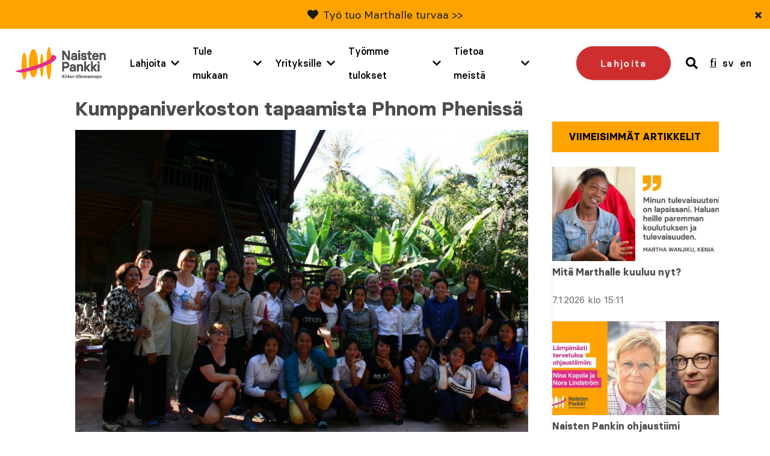

--- FILE ---
content_type: text/html; charset=UTF-8
request_url: https://www.naistenpankki.fi/blogit/kumppaniverkoston-tapaamista-phnom-phenissa/
body_size: 38635
content:
<!DOCTYPE html> 
<html class="no-js" lang="fi">
<head>
	<meta charset="UTF-8">
<script type="text/javascript">
/* <![CDATA[ */
var gform;gform||(document.addEventListener("gform_main_scripts_loaded",function(){gform.scriptsLoaded=!0}),document.addEventListener("gform/theme/scripts_loaded",function(){gform.themeScriptsLoaded=!0}),window.addEventListener("DOMContentLoaded",function(){gform.domLoaded=!0}),gform={domLoaded:!1,scriptsLoaded:!1,themeScriptsLoaded:!1,isFormEditor:()=>"function"==typeof InitializeEditor,callIfLoaded:function(o){return!(!gform.domLoaded||!gform.scriptsLoaded||!gform.themeScriptsLoaded&&!gform.isFormEditor()||(gform.isFormEditor()&&console.warn("The use of gform.initializeOnLoaded() is deprecated in the form editor context and will be removed in Gravity Forms 3.1."),o(),0))},initializeOnLoaded:function(o){gform.callIfLoaded(o)||(document.addEventListener("gform_main_scripts_loaded",()=>{gform.scriptsLoaded=!0,gform.callIfLoaded(o)}),document.addEventListener("gform/theme/scripts_loaded",()=>{gform.themeScriptsLoaded=!0,gform.callIfLoaded(o)}),window.addEventListener("DOMContentLoaded",()=>{gform.domLoaded=!0,gform.callIfLoaded(o)}))},hooks:{action:{},filter:{}},addAction:function(o,r,e,t){gform.addHook("action",o,r,e,t)},addFilter:function(o,r,e,t){gform.addHook("filter",o,r,e,t)},doAction:function(o){gform.doHook("action",o,arguments)},applyFilters:function(o){return gform.doHook("filter",o,arguments)},removeAction:function(o,r){gform.removeHook("action",o,r)},removeFilter:function(o,r,e){gform.removeHook("filter",o,r,e)},addHook:function(o,r,e,t,n){null==gform.hooks[o][r]&&(gform.hooks[o][r]=[]);var d=gform.hooks[o][r];null==n&&(n=r+"_"+d.length),gform.hooks[o][r].push({tag:n,callable:e,priority:t=null==t?10:t})},doHook:function(r,o,e){var t;if(e=Array.prototype.slice.call(e,1),null!=gform.hooks[r][o]&&((o=gform.hooks[r][o]).sort(function(o,r){return o.priority-r.priority}),o.forEach(function(o){"function"!=typeof(t=o.callable)&&(t=window[t]),"action"==r?t.apply(null,e):e[0]=t.apply(null,e)})),"filter"==r)return e[0]},removeHook:function(o,r,t,n){var e;null!=gform.hooks[o][r]&&(e=(e=gform.hooks[o][r]).filter(function(o,r,e){return!!(null!=n&&n!=o.tag||null!=t&&t!=o.priority)}),gform.hooks[o][r]=e)}});
/* ]]> */
</script>

	<meta http-equiv="X-UA-Compatible" content="IE=edge">

	<meta name="viewport" content="width=device-width, initial-scale=1">

	<link rel="stylesheet" href="https://www.naistenpankki.fi/wp-content/themes/naistenpankki/assets/css/min/style.css?2025-12-09">
	<link rel="alternate" type="application/rss+xml" title="Naisten Pankki" href="https://www.naistenpankki.fi/feed/" />

	<meta name='robots' content='index, follow, max-image-preview:large, max-snippet:-1, max-video-preview:-1' />
<link rel="alternate" hreflang="fi" href="https://www.naistenpankki.fi/blogit/kumppaniverkoston-tapaamista-phnom-phenissa/" />
<link rel="alternate" hreflang="x-default" href="https://www.naistenpankki.fi/blogit/kumppaniverkoston-tapaamista-phnom-phenissa/" />

	<!-- This site is optimized with the Yoast SEO plugin v26.8 - https://yoast.com/product/yoast-seo-wordpress/ -->
	<title>Kumppaniverkoston tapaamista Phnom Phenissä  - Naisten Pankki</title>
	<link rel="canonical" href="https://www.naistenpankki.fi/blogit/kumppaniverkoston-tapaamista-phnom-phenissa/" />
	<meta property="og:locale" content="fi_FI" />
	<meta property="og:type" content="article" />
	<meta property="og:title" content="Kumppaniverkoston tapaamista Phnom Phenissä  - Naisten Pankki" />
	<meta property="og:description" content="Phnom Phen Päivä valkeni Phnom Penhissä kauniina. Aloitimme aamun tutustumalla kuninkaan palatsiin. Upeat istutukset, mielettömän kauniit rakennukset, loistava opas tekivät aamustamme harmonisen ja kauniin. Samaan aikaan kaikki ympärillä oleva kauneus ja niin kovin lähellä oleva köyhyys muodostivat yhdessä aikamoisen ristiriidan. Kaupungissa ihmisillä on kuitenkin ainakin vähän paremmin asiat kuin maaseudulla. Ja tästä noin 14 miljoonaisesta [&hellip;]" />
	<meta property="og:url" content="https://www.naistenpankki.fi/blogit/kumppaniverkoston-tapaamista-phnom-phenissa/" />
	<meta property="og:site_name" content="Naisten Pankki" />
	<meta property="article:publisher" content="https://www.facebook.com/naistenpankki/" />
	<meta property="article:published_time" content="2012-01-16T10:09:07+00:00" />
	<meta property="article:modified_time" content="2014-12-11T11:24:56+00:00" />
	<meta property="og:image" content="https://www.naistenpankki.fi/wp-content/uploads/2012/01/IMG_3244-880x587.jpg" />
	<meta property="og:image:width" content="880" />
	<meta property="og:image:height" content="587" />
	<meta property="og:image:type" content="image/jpeg" />
	<meta name="author" content="admin@into-digital.fi" />
	<meta name="twitter:card" content="summary_large_image" />
	<meta name="twitter:creator" content="@naistenpankki" />
	<meta name="twitter:site" content="@naistenpankki" />
	<meta name="twitter:label1" content="Kirjoittanut" />
	<meta name="twitter:data1" content="admin@into-digital.fi" />
	<meta name="twitter:label2" content="Arvioitu lukuaika" />
	<meta name="twitter:data2" content="2 minuuttia" />
	<script type="application/ld+json" class="yoast-schema-graph">{"@context":"https://schema.org","@graph":[{"@type":"Article","@id":"https://www.naistenpankki.fi/blogit/kumppaniverkoston-tapaamista-phnom-phenissa/#article","isPartOf":{"@id":"https://www.naistenpankki.fi/blogit/kumppaniverkoston-tapaamista-phnom-phenissa/"},"author":{"name":"admin@into-digital.fi","@id":"https://www.naistenpankki.fi/#/schema/person/a9c37e54929a68b9eef06158e8aa133e"},"headline":"Kumppaniverkoston tapaamista Phnom Phenissä","datePublished":"2012-01-16T10:09:07+00:00","dateModified":"2014-12-11T11:24:56+00:00","mainEntityOfPage":{"@id":"https://www.naistenpankki.fi/blogit/kumppaniverkoston-tapaamista-phnom-phenissa/"},"wordCount":375,"image":{"@id":"https://www.naistenpankki.fi/blogit/kumppaniverkoston-tapaamista-phnom-phenissa/#primaryimage"},"thumbnailUrl":"https://www.naistenpankki.fi/wp-content/uploads/2012/01/IMG_3244.jpg","articleSection":["Blogit"],"inLanguage":"fi"},{"@type":"WebPage","@id":"https://www.naistenpankki.fi/blogit/kumppaniverkoston-tapaamista-phnom-phenissa/","url":"https://www.naistenpankki.fi/blogit/kumppaniverkoston-tapaamista-phnom-phenissa/","name":"Kumppaniverkoston tapaamista Phnom Phenissä - Naisten Pankki","isPartOf":{"@id":"https://www.naistenpankki.fi/#website"},"primaryImageOfPage":{"@id":"https://www.naistenpankki.fi/blogit/kumppaniverkoston-tapaamista-phnom-phenissa/#primaryimage"},"image":{"@id":"https://www.naistenpankki.fi/blogit/kumppaniverkoston-tapaamista-phnom-phenissa/#primaryimage"},"thumbnailUrl":"https://www.naistenpankki.fi/wp-content/uploads/2012/01/IMG_3244.jpg","datePublished":"2012-01-16T10:09:07+00:00","dateModified":"2014-12-11T11:24:56+00:00","author":{"@id":"https://www.naistenpankki.fi/#/schema/person/a9c37e54929a68b9eef06158e8aa133e"},"breadcrumb":{"@id":"https://www.naistenpankki.fi/blogit/kumppaniverkoston-tapaamista-phnom-phenissa/#breadcrumb"},"inLanguage":"fi","potentialAction":[{"@type":"ReadAction","target":["https://www.naistenpankki.fi/blogit/kumppaniverkoston-tapaamista-phnom-phenissa/"]}]},{"@type":"ImageObject","inLanguage":"fi","@id":"https://www.naistenpankki.fi/blogit/kumppaniverkoston-tapaamista-phnom-phenissa/#primaryimage","url":"https://www.naistenpankki.fi/wp-content/uploads/2012/01/IMG_3244.jpg","contentUrl":"https://www.naistenpankki.fi/wp-content/uploads/2012/01/IMG_3244.jpg","width":3456,"height":2304},{"@type":"BreadcrumbList","@id":"https://www.naistenpankki.fi/blogit/kumppaniverkoston-tapaamista-phnom-phenissa/#breadcrumb","itemListElement":[{"@type":"ListItem","position":1,"name":"Etusivu","item":"https://www.naistenpankki.fi/"},{"@type":"ListItem","position":2,"name":"Ajankohtaista","item":"https://www.naistenpankki.fi/tietoa-meista/ajankohtaista/"},{"@type":"ListItem","position":3,"name":"Kumppaniverkoston tapaamista Phnom Phenissä"}]},{"@type":"WebSite","@id":"https://www.naistenpankki.fi/#website","url":"https://www.naistenpankki.fi/","name":"Naisten Pankki","description":"","potentialAction":[{"@type":"SearchAction","target":{"@type":"EntryPoint","urlTemplate":"https://www.naistenpankki.fi/?s={search_term_string}"},"query-input":{"@type":"PropertyValueSpecification","valueRequired":true,"valueName":"search_term_string"}}],"inLanguage":"fi"},{"@type":"Person","@id":"https://www.naistenpankki.fi/#/schema/person/a9c37e54929a68b9eef06158e8aa133e","name":"admin@into-digital.fi","image":{"@type":"ImageObject","inLanguage":"fi","@id":"https://www.naistenpankki.fi/#/schema/person/image/","url":"https://secure.gravatar.com/avatar/e97cb5b04101dceac1a41c519db846a1f79fdc7807b89ed6b82bde88c5017e05?s=96&d=mm&r=g","contentUrl":"https://secure.gravatar.com/avatar/e97cb5b04101dceac1a41c519db846a1f79fdc7807b89ed6b82bde88c5017e05?s=96&d=mm&r=g","caption":"admin@into-digital.fi"}}]}</script>
	<!-- / Yoast SEO plugin. -->


<script type='application/javascript'  id='pys-version-script'>console.log('PixelYourSite Free version 11.1.5.2');</script>
<link rel='dns-prefetch' href='//www.google.com' />
<link rel="alternate" title="oEmbed (JSON)" type="application/json+oembed" href="https://www.naistenpankki.fi/wp-json/oembed/1.0/embed?url=https%3A%2F%2Fwww.naistenpankki.fi%2Fblogit%2Fkumppaniverkoston-tapaamista-phnom-phenissa%2F" />
<link rel="alternate" title="oEmbed (XML)" type="text/xml+oembed" href="https://www.naistenpankki.fi/wp-json/oembed/1.0/embed?url=https%3A%2F%2Fwww.naistenpankki.fi%2Fblogit%2Fkumppaniverkoston-tapaamista-phnom-phenissa%2F&#038;format=xml" />
<style id='wp-img-auto-sizes-contain-inline-css' type='text/css'>
img:is([sizes=auto i],[sizes^="auto," i]){contain-intrinsic-size:3000px 1500px}
/*# sourceURL=wp-img-auto-sizes-contain-inline-css */
</style>
<style id='wp-emoji-styles-inline-css' type='text/css'>

	img.wp-smiley, img.emoji {
		display: inline !important;
		border: none !important;
		box-shadow: none !important;
		height: 1em !important;
		width: 1em !important;
		margin: 0 0.07em !important;
		vertical-align: -0.1em !important;
		background: none !important;
		padding: 0 !important;
	}
/*# sourceURL=wp-emoji-styles-inline-css */
</style>
<link rel='stylesheet' id='wp-block-library-css' href='https://www.naistenpankki.fi/wp-includes/css/dist/block-library/style.min.css?ver=6.9' type='text/css' media='all' />
<style id='wp-block-library-inline-css' type='text/css'>
/*wp_block_styles_on_demand_placeholder:69714633c401f*/
/*# sourceURL=wp-block-library-inline-css */
</style>
<style id='classic-theme-styles-inline-css' type='text/css'>
/*! This file is auto-generated */
.wp-block-button__link{color:#fff;background-color:#32373c;border-radius:9999px;box-shadow:none;text-decoration:none;padding:calc(.667em + 2px) calc(1.333em + 2px);font-size:1.125em}.wp-block-file__button{background:#32373c;color:#fff;text-decoration:none}
/*# sourceURL=/wp-includes/css/classic-themes.min.css */
</style>
<link rel='stylesheet' id='fvp-frontend-css' href='https://www.naistenpankki.fi/wp-content/plugins/featured-video-plus/styles/frontend.css?ver=2.3.3' type='text/css' media='all' />
<link rel='stylesheet' id='megamenu-css' href='https://www.naistenpankki.fi/wp-content/uploads/maxmegamenu/style_fi.css?ver=30bd61' type='text/css' media='all' />
<link rel='stylesheet' id='dashicons-css' href='https://www.naistenpankki.fi/wp-includes/css/dashicons.min.css?ver=6.9' type='text/css' media='all' />
<script type="text/javascript" src="https://www.naistenpankki.fi/wp-content/themes/naistenpankki/assets/js/vendor/jquery-2.2.4.min.js?ver=1.10.2" id="jquery-js"></script>
<script type="text/javascript" src="https://www.naistenpankki.fi/wp-content/plugins/featured-video-plus/js/jquery.fitvids.min.js?ver=master-2015-08" id="jquery.fitvids-js"></script>
<script type="text/javascript" id="fvp-frontend-js-extra">
/* <![CDATA[ */
var fvpdata = {"ajaxurl":"https://www.naistenpankki.fi/wp-admin/admin-ajax.php","nonce":"78186b917f","fitvids":"1","dynamic":"","overlay":"","opacity":"0.75","color":"b","width":"868"};
//# sourceURL=fvp-frontend-js-extra
/* ]]> */
</script>
<script type="text/javascript" src="https://www.naistenpankki.fi/wp-content/plugins/featured-video-plus/js/frontend.min.js?ver=2.3.3" id="fvp-frontend-js"></script>
<script type="text/javascript" src="https://www.naistenpankki.fi/wp-content/plugins/sitepress-multilingual-cms/templates/language-switchers/legacy-dropdown/script.min.js?ver=1" id="wpml-legacy-dropdown-0-js"></script>
<script type="text/javascript" src="https://www.naistenpankki.fi/wp-content/plugins/pixelyoursite/dist/scripts/jquery.bind-first-0.2.3.min.js?ver=0.2.3" id="jquery-bind-first-js"></script>
<script type="text/javascript" src="https://www.naistenpankki.fi/wp-content/plugins/pixelyoursite/dist/scripts/js.cookie-2.1.3.min.js?ver=2.1.3" id="js-cookie-pys-js"></script>
<script type="text/javascript" src="https://www.naistenpankki.fi/wp-content/plugins/pixelyoursite/dist/scripts/tld.min.js?ver=2.3.1" id="js-tld-js"></script>
<script type="text/javascript" id="pys-js-extra">
/* <![CDATA[ */
var pysOptions = {"staticEvents":[],"dynamicEvents":[],"triggerEvents":[],"triggerEventTypes":[],"debug":"","siteUrl":"https://www.naistenpankki.fi","ajaxUrl":"https://www.naistenpankki.fi/wp-admin/admin-ajax.php","ajax_event":"2315448664","enable_remove_download_url_param":"1","cookie_duration":"7","last_visit_duration":"60","enable_success_send_form":"","ajaxForServerEvent":"1","ajaxForServerStaticEvent":"1","useSendBeacon":"1","send_external_id":"1","external_id_expire":"180","track_cookie_for_subdomains":"1","google_consent_mode":"1","gdpr":{"ajax_enabled":false,"all_disabled_by_api":false,"facebook_disabled_by_api":false,"analytics_disabled_by_api":false,"google_ads_disabled_by_api":false,"pinterest_disabled_by_api":false,"bing_disabled_by_api":false,"reddit_disabled_by_api":false,"externalID_disabled_by_api":false,"facebook_prior_consent_enabled":true,"analytics_prior_consent_enabled":true,"google_ads_prior_consent_enabled":null,"pinterest_prior_consent_enabled":true,"bing_prior_consent_enabled":true,"cookiebot_integration_enabled":false,"cookiebot_facebook_consent_category":"marketing","cookiebot_analytics_consent_category":"statistics","cookiebot_tiktok_consent_category":"marketing","cookiebot_google_ads_consent_category":"marketing","cookiebot_pinterest_consent_category":"marketing","cookiebot_bing_consent_category":"marketing","consent_magic_integration_enabled":false,"real_cookie_banner_integration_enabled":false,"cookie_notice_integration_enabled":false,"cookie_law_info_integration_enabled":false,"analytics_storage":{"enabled":true,"value":"granted","filter":false},"ad_storage":{"enabled":true,"value":"granted","filter":false},"ad_user_data":{"enabled":true,"value":"granted","filter":false},"ad_personalization":{"enabled":true,"value":"granted","filter":false}},"cookie":{"disabled_all_cookie":false,"disabled_start_session_cookie":false,"disabled_advanced_form_data_cookie":false,"disabled_landing_page_cookie":false,"disabled_first_visit_cookie":false,"disabled_trafficsource_cookie":false,"disabled_utmTerms_cookie":false,"disabled_utmId_cookie":false},"tracking_analytics":{"TrafficSource":"direct","TrafficLanding":"undefined","TrafficUtms":[],"TrafficUtmsId":[]},"GATags":{"ga_datalayer_type":"default","ga_datalayer_name":"dataLayerPYS"},"woo":{"enabled":false},"edd":{"enabled":false},"cache_bypass":"1769031219"};
//# sourceURL=pys-js-extra
/* ]]> */
</script>
<script type="text/javascript" src="https://www.naistenpankki.fi/wp-content/plugins/pixelyoursite/dist/scripts/public.js?ver=11.1.5.2" id="pys-js"></script>
<script type="text/javascript" src="https://www.naistenpankki.fi/wp-content/themes/naistenpankki/assets/js/vendor/modernizr-3.3.0.min.js?ver=2.7.1" id="modernizr-js-js"></script>
<script type="text/javascript" src="https://www.naistenpankki.fi/wp-content/themes/naistenpankki/assets/js/vendor/slick.min.js?ver=1.1" id="slick-js"></script>
<script type="text/javascript" src="https://www.naistenpankki.fi/wp-content/themes/naistenpankki/assets/js/vendor/jquery.waypoints.min.js?ver=1.0" id="waypoints-js"></script>
<script type="text/javascript" src="https://www.naistenpankki.fi/wp-content/themes/naistenpankki/assets/js/vendor/sticky.js?ver=1.0" id="sticky-js"></script>
<script type="text/javascript" src="https://www.naistenpankki.fi/wp-content/themes/naistenpankki/assets/js/vendor/what-input.min.js?ver=1.0" id="whatinput-js"></script>
<link rel="https://api.w.org/" href="https://www.naistenpankki.fi/wp-json/" /><link rel="alternate" title="JSON" type="application/json" href="https://www.naistenpankki.fi/wp-json/wp/v2/posts/582" />
<link rel='shortlink' href='https://www.naistenpankki.fi/?p=582' />
<meta name="generator" content="WPML ver:4.8.6 stt:1,18,52;" />
<link rel="stylesheet" href="https://use.fontawesome.com/releases/v5.6.1/css/all.css" integrity="sha384-gfdkjb5BdAXd+lj+gudLWI+BXq4IuLW5IT+brZEZsLFm++aCMlF1V92rMkPaX4PP" crossorigin="anonymous">
    <!-- Stream WordPress user activity plugin v4.1.1 -->
<script type='application/javascript' id='pys-config-warning-script'>console.warn('PixelYourSite: no pixel configured.');</script>
<link rel="icon" href="https://www.naistenpankki.fi/wp-content/uploads/2022/03/cropped-sydan_ilmantaustaa_512x512-1-32x32.png" sizes="32x32" />
<link rel="icon" href="https://www.naistenpankki.fi/wp-content/uploads/2022/03/cropped-sydan_ilmantaustaa_512x512-1-192x192.png" sizes="192x192" />
<link rel="apple-touch-icon" href="https://www.naistenpankki.fi/wp-content/uploads/2022/03/cropped-sydan_ilmantaustaa_512x512-1-180x180.png" />
<meta name="msapplication-TileImage" content="https://www.naistenpankki.fi/wp-content/uploads/2022/03/cropped-sydan_ilmantaustaa_512x512-1-270x270.png" />
		<style type="text/css" id="wp-custom-css">
			.block-hero .container .content h1 {
	font-weight: 600;
}		</style>
		<style type="text/css">/** Mega Menu CSS: fs **/</style>

	<script id="CookieConsent" src="https://policy.app.cookieinformation.com/uc.js" data-culture="fi" type="text/javascript"></script>

	<!-- Init Google Tag Manager dataLayer -->
<script>
    window.dataLayer = window.dataLayer || []
</script>
<!-- End Init Google Tag Manager dataLayer-->



<!-- The initial config of Consent Mode -->
<script type="text/javascript">
window.dataLayer = window.dataLayer || [];
function gtag() {
dataLayer.push(arguments);
}
gtag('consent', 'default', {
ad_storage: 'denied',
analytics_storage: 'denied',
wait_for_update: 1500,
});
gtag('set', 'ads_data_redaction', true);
</script>

<!-- Google Tag Manager -->
<script>(function(w,d,s,l,i){w[l]=w[l]||[];w[l].push({'gtm.start':
new Date().getTime(),event:'gtm.js'});var f=d.getElementsByTagName(s)[0],
j=d.createElement(s),dl=l!='dataLayer'?'&l='+l:'';j.async=true;j.src=
'https://www.googletagmanager.com/gtm.js?id='+i+dl;f.parentNode.insertBefore(j,f);
})(window,document,'script','dataLayer','GTM-NS3KCX6');</script>
<!-- End Google Tag Manager -->


        <meta name="facebook-domain-verification" content="5uyaaae9su4xguxd1ryaxy8cpl9h7y" />
</head>
<body class="wp-singular post-template-default single single-post postid-582 single-format-standard wp-theme-naistenpankki mega-menu-menu page-kumppaniverkoston-tapaamista-phnom-phenissa page- page-">

<a href="#content" class="screen-reader-shortcut button">Skip to content</a>



<div style="position: absolute; z-index: -1;">
    
	<!-- Google Tag Manager (noscript) -->
	<noscript><iframe src="https://www.googletagmanager.com/ns.html?id=GTM-NS3KCX6"
	height="0" width="0" style="display:none;visibility:hidden"></iframe></noscript>
	<!-- End Google Tag Manager (noscript) -->

	<script type="text/javascript">
	/* <![CDATA[ */
	var google_conversion_id = 996303379;
	var google_custom_params = window.google_tag_params;
	var google_remarketing_only = true;
	/* ]]> */
	</script>
	<script type="text/javascript" src="" data-category-consent="cookie_cat_marketing" data-consent-src="//www.googleadservices.com/pagead/conversion.js">
	</script>

	<noscript>
	<div style="display:inline;">
	<img height="1" width="1" style="border-style:none;" alt="" src="" data-consent-src="//googleads.g.doubleclick.net/pagead/viewthroughconversion/996303379/?value=0&amp;guid=ON&amp;script=0" data-category-consent="cookie_cat_marketing"/>
	</div>
	</noscript>

	<!--  LinkedIn -->
    <script type="text/javascript">
	window.addEventListener('CookieInformationConsentGiven', function(event) {
		if (CookieInformation.getConsentGivenFor('cookie_cat_marketing')) {
			_linkedin_partner_id = "1903489"; window._linkedin_data_partner_ids = window._linkedin_data_partner_ids || []; window._linkedin_data_partner_ids.push(_linkedin_partner_id); 
			(function(l) { if (!l){window.lintrk = function(a,b){window.lintrk.q.push([a,b])}; window.lintrk.q=[]} var s = document.getElementsByTagName("script")[0]; var b = document.createElement("script"); b.type = "text/javascript";b.async = true; b.src = "https://snap.licdn.com/li.lms-analytics/insight.min.js"; s.parentNode.insertBefore(b, s);})(window.lintrk); 
		}
	}, false); 
	 </script>

	 <noscript> <img height="1" width="1" style="display:none;" alt="" data-category-consent="cookie_cat_marketing" src="" data-consent-src="https://px.ads.linkedin.com/collect/?pid=1903489&fmt=gif" /> </noscript>

	
	<!-- Adform Tracking Code BEGIN -->
	<!-- Point: "Naisten pankki etusivu (Landing Page)" (Naisten pankki/) -->
	<!-- URL: http://www.naistenpankki.fi/ -->
	<script type="text/javascript">
	window.addEventListener('CookieInformationConsentGiven', function(event) {
		if (CookieInformation.getConsentGivenFor('cookie_cat_marketing')) {
			window._adftrack = Array.isArray(window._adftrack) ? window._adftrack : (window._adftrack ? [window._adftrack] : []);
			window._adftrack.push({
				pm: 5252
			});
			(function () { var s = document.createElement('script'); s.type = 'text/javascript'; s.async = true; s.src = 'https://track.adform.net/serving/scripts/trackpoint/async/'; var x = document.getElementsByTagName('script')[0]; x.parentNode.insertBefore(s, x); })();
		}
	}, false); 
	</script>

	<noscript>
	    <p style="margin:0;padding:0;border:0;">
	        <img src="" data-consent-src="https://track.adform.net/Serving/TrackPoint/?pm=5252" data-category-consent="cookie_cat_marketing" width="1" height="1" alt="" />
	    </p>
	</noscript>
	<!-- Adform Tracking Code END -->

	
	</div>

<div id="fb-root"></div>
<script>
window.addEventListener('CookieInformationConsentGiven', function(event) {
	if (CookieInformation.getConsentGivenFor('cookie_cat_marketing')) {	
		(function(d, s, id) {
		var js, fjs = d.getElementsByTagName(s)[0];
		if (d.getElementById(id)) return;
		js = d.createElement(s); js.id = id;
		js.src = "//connect.facebook.net/fi_FI/all.js#xfbml=1";
		fjs.parentNode.insertBefore(js, fjs);
		}(document, 'script', 'facebook-jssdk'));
	}
}, false); 
</script>
<div id="push-content"></div>
<div id="main-menu-wrapper" class="header-outer-wrap">
			    <div class="new-features-tip text-grey bg-yellow" style="display: none;" data-key="6282c94512c7ee9b46c1804d1af2384e892f08e0">
        <span class="text-content">
            <i class="fas fa-heart"></i>             <p><a href="https://www.naistenpankki.fi/henkilotarinat/martha-wanjiku-haluaa-tarjota-lapsilleen-mahdollisuuksia-joita-hanella-ei-ollut/">Työ tuo Marthalle turvaa &gt;&gt;</a></p>
            </span>
        <button type="button" class="close-feature-tip" aria-label="Sulje">&times;</button>
    </div>
		<div class="wrap wrap--header intro clearfix">

		<div class="upper-part-wrapper">
			<a class="site-logo" href="https://www.naistenpankki.fi">
				<img src="https://www.naistenpankki.fi/wp-content/themes/naistenpankki/assets/img/naistenpankki_logo_fi.svg" alt="Naisten Pankki - Kirkon Ulkomaanapu" />
			</a>

			<div id="menu-and-language">

														<a href="/lahjoita/" class="donate-cta mobile">Lahjoita</a>
									
				<a href="#" class="header-search mobile">
					<span class="visuallyhidden">search</span>
					<i class="fas fa-search"></i>
				</a>

				<div id="mega-menu-wrap-menu" class="mega-menu-wrap"><div class="mega-menu-toggle"><div class="mega-toggle-blocks-left"></div><div class="mega-toggle-blocks-center"></div><div class="mega-toggle-blocks-right"><div class='mega-toggle-block mega-menu-toggle-block mega-toggle-block-1' id='mega-toggle-block-1' tabindex='0'><span class='mega-toggle-label' role='button' aria-expanded='false'><span class='mega-toggle-label-closed'>MENU</span><span class='mega-toggle-label-open'>MENU</span></span></div></div></div><ul id="mega-menu-menu" class="mega-menu max-mega-menu mega-menu-horizontal mega-no-js" data-event="hover" data-effect="fade" data-effect-speed="200" data-effect-mobile="disabled" data-effect-speed-mobile="0" data-panel-width="#menu-and-language" data-mobile-force-width="body" data-second-click="go" data-document-click="collapse" data-vertical-behaviour="accordion" data-breakpoint="1200" data-unbind="true" data-mobile-state="collapse_all" data-mobile-direction="vertical" data-hover-intent-timeout="300" data-hover-intent-interval="100"><li class="mega-menu-lahjoita mega-menu-item mega-menu-item-type-post_type mega-menu-item-object-page mega-menu-item-has-children mega-menu-megamenu mega-menu-grid mega-align-bottom-left mega-menu-grid mega-menu-item-75019 menu-lahjoita" id="mega-menu-item-75019"><a class="mega-menu-link" href="https://www.naistenpankki.fi/lahjoita/" aria-expanded="false" tabindex="0">Lahjoita<span class="mega-indicator" aria-hidden="true"></span></a>
<ul class="mega-sub-menu" role='presentation'>
<li class="mega-menu-row" id="mega-menu-75019-0">
	<ul class="mega-sub-menu" style='--columns:12' role='presentation'>
<li class="mega-menu-column mega-menu-columns-3-of-12" style="--columns:12; --span:3" id="mega-menu-75019-0-0">
		<ul class="mega-sub-menu">
<li class="mega-menu-item mega-menu-item-type-post_type mega-menu-item-object-page mega-menu-item-75086" id="mega-menu-item-75086"><a class="mega-menu-link" href="https://www.naistenpankki.fi/lahjoita/kuukausilahjoittaja/">Tule kuukausilahjoittajaksi</a></li><li class="mega-menu-item mega-menu-item-type-post_type mega-menu-item-object-page mega-menu-item-75020" id="mega-menu-item-75020"><a class="mega-menu-link" href="https://www.naistenpankki.fi/lahjoita/">Tee kertalahjoitus</a></li><li class="mega-menu-item mega-menu-item-type-post_type mega-menu-item-object-page mega-menu-item-68876" id="mega-menu-item-68876"><a class="mega-menu-link" href="https://www.naistenpankki.fi/yrityksille/yrityslahjoitus/">Tee yrityslahjoitus</a></li>		</ul>
</li><li class="mega-menu-column mega-menu-columns-3-of-12" style="--columns:12; --span:3" id="mega-menu-75019-0-1">
		<ul class="mega-sub-menu">
<li class="mega-menu-item mega-menu-item-type-custom mega-menu-item-object-custom mega-menu-item-69588" id="mega-menu-item-69588"><a class="mega-menu-link" href="https://www.naistenpankki.fi/lahjoita/mobile-pay-lahjoitus/">Lahjoita MobilePaylla</a></li><li class="mega-menu-item mega-menu-item-type-post_type mega-menu-item-object-page mega-menu-item-41725" id="mega-menu-item-41725"><a class="mega-menu-link" href="https://www.naistenpankki.fi/lahjoita/osakkuus/">Ryhdy osakkaaksi</a></li><li class="mega-menu-item mega-menu-item-type-post_type mega-menu-item-object-page mega-menu-item-41726" id="mega-menu-item-41726"><a class="mega-menu-link" href="https://www.naistenpankki.fi/lahjoita/toisenlainen-lahja/">Anna Toisenlainen Lahja</a></li>		</ul>
</li><li class="mega-menu-column mega-menu-columns-3-of-12" style="--columns:12; --span:3" id="mega-menu-75019-0-2">
		<ul class="mega-sub-menu">
<li class="mega-menu-item mega-menu-item-type-post_type mega-menu-item-object-page mega-menu-item-55341" id="mega-menu-item-55341"><a class="mega-menu-link" href="https://www.naistenpankki.fi/lahjoita/merkkipaivalahjoitus/">Merkkipäivälahjoitus</a></li>		</ul>
</li>	</ul>
</li><li class="mega-menu-row" id="mega-menu-75019-999">
	<ul class="mega-sub-menu" style='--columns:12' role='presentation'>
<li class="mega-menu-column mega-menu-columns-3-of-12" style="--columns:12; --span:3" id="mega-menu-75019-999-0">
		<ul class="mega-sub-menu">
<li class="mega-menu-item mega-menu-item-type-post_type mega-menu-item-object-page mega-menu-item-79339" id="mega-menu-item-79339"><a class="mega-menu-link" href="https://www.naistenpankki.fi/testamenttilahjoitus/">Testamenttilahjoitus</a></li>		</ul>
</li>	</ul>
</li></ul>
</li><li class="mega-menu-tule-mukaan mega-menu-item mega-menu-item-type-post_type mega-menu-item-object-page mega-menu-item-has-children mega-menu-megamenu mega-menu-grid mega-align-bottom-left mega-menu-grid mega-menu-item-23 menu-tule-mukaan" id="mega-menu-item-23"><a class="mega-menu-link" href="https://www.naistenpankki.fi/tule-mukaan/" aria-expanded="false" tabindex="0">Tule mukaan<span class="mega-indicator" aria-hidden="true"></span></a>
<ul class="mega-sub-menu" role='presentation'>
<li class="mega-menu-row" id="mega-menu-23-0">
	<ul class="mega-sub-menu" style='--columns:12' role='presentation'>
<li class="mega-menu-column mega-menu-columns-3-of-12" style="--columns:12; --span:3" id="mega-menu-23-0-0">
		<ul class="mega-sub-menu">
<li class="mega-menu-item mega-menu-item-type-post_type mega-menu-item-object-page mega-menu-item-41735" id="mega-menu-item-41735"><a class="mega-menu-link" href="https://www.naistenpankki.fi/tule-mukaan/ilmoittaudu-vapaaehtoiseksi/">Ilmoittaudu vapaaehtoiseksi</a></li><li class="mega-menu-item mega-menu-item-type-post_type mega-menu-item-object-page mega-menu-item-41946" id="mega-menu-item-41946"><a class="mega-menu-link" href="https://www.naistenpankki.fi/tule-mukaan/paikallisryhmat/">Paikallisryhmät</a></li><li class="mega-menu-item mega-menu-item-type-post_type mega-menu-item-object-page mega-menu-item-42117" id="mega-menu-item-42117"><a class="mega-menu-link" href="https://www.naistenpankki.fi/tule-mukaan/valtakunnalliset-tyoryhmat/">Valtakunnalliset työryhmät</a></li><li class="mega-menu-item mega-menu-item-type-post_type mega-menu-item-object-page mega-menu-item-81039" id="mega-menu-item-81039"><a class="mega-menu-link" href="https://www.naistenpankki.fi/tule-mukaan/tapahtumakalenteri/">Tapahtumakalenteri</a></li>		</ul>
</li><li class="mega-menu-column mega-menu-columns-4-of-12" style="--columns:12; --span:4" id="mega-menu-23-0-1">
		<ul class="mega-sub-menu">
<li class="mega-menu-item mega-menu-item-type-post_type mega-menu-item-object-page mega-menu-item-42698" id="mega-menu-item-42698"><a class="mega-menu-link" href="https://www.naistenpankki.fi/tule-mukaan/golf/">Golfaa Naiselle Ammatti</a></li><li class="mega-menu-item mega-menu-item-type-post_type mega-menu-item-object-page mega-menu-item-42309" id="mega-menu-item-42309"><a class="mega-menu-link" href="https://www.naistenpankki.fi/tule-mukaan/kavele-naiselle-ammatti-2026/">Kävele Naiselle Ammatti</a></li><li class="mega-menu-item mega-menu-item-type-post_type mega-menu-item-object-page mega-menu-item-56022" id="mega-menu-item-56022"><a class="mega-menu-link" href="https://www.naistenpankki.fi/tule-mukaan/lue-naiselle-ammatti/">Lue Naiselle Ammatti</a></li>		</ul>
</li><li class="mega-menu-column mega-menu-columns-4-of-12" style="--columns:12; --span:4" id="mega-menu-23-0-2">
		<ul class="mega-sub-menu">
<li class="mega-menu-item mega-menu-item-type-post_type mega-menu-item-object-page mega-menu-item-42897" id="mega-menu-item-42897"><a class="mega-menu-link" href="https://www.naistenpankki.fi/tule-mukaan/skills-donation-vapaaehtoisohjelma/">Skills Donation -vapaaehtoisohjelma</a></li>		</ul>
</li>	</ul>
</li><li class="mega-menu-row" id="mega-menu-23-1">
	<ul class="mega-sub-menu" style='--columns:12' role='presentation'>
<li class="mega-menu-column mega-menu-columns-3-of-12" style="--columns:12; --span:3" id="mega-menu-23-1-0"></li>	</ul>
</li><li class="mega-menu-row" id="mega-menu-23-2">
	<ul class="mega-sub-menu" style='--columns:12' role='presentation'>
<li class="mega-menu-column mega-menu-columns-3-of-12" style="--columns:12; --span:3" id="mega-menu-23-2-0"></li>	</ul>
</li></ul>
</li><li class="mega-menu-yrityksille mega-menu-item mega-menu-item-type-post_type mega-menu-item-object-page mega-menu-item-has-children mega-menu-megamenu mega-menu-grid mega-align-bottom-left mega-menu-grid mega-menu-item-17404 menu-yrityksille" id="mega-menu-item-17404"><a class="mega-menu-link" href="https://www.naistenpankki.fi/yrityksille/" aria-expanded="false" tabindex="0">Yrityksille<span class="mega-indicator" aria-hidden="true"></span></a>
<ul class="mega-sub-menu" role='presentation'>
<li class="mega-menu-row" id="mega-menu-17404-0">
	<ul class="mega-sub-menu" style='--columns:12' role='presentation'>
<li class="mega-menu-column mega-menu-columns-3-of-12" style="--columns:12; --span:3" id="mega-menu-17404-0-0">
		<ul class="mega-sub-menu">
<li class="mega-menu-item mega-menu-item-type-post_type mega-menu-item-object-page mega-menu-item-52761" id="mega-menu-item-52761"><a class="mega-menu-link" href="https://www.naistenpankki.fi/yrityksille/yrityslahjoitus/">Tee yrityslahjoitus</a></li><li class="mega-menu-item mega-menu-item-type-post_type mega-menu-item-object-page mega-menu-item-44847" id="mega-menu-item-44847"><a class="mega-menu-link" href="https://www.naistenpankki.fi/yrityksille/vastuullista-yhteistyota/">Vastuullista yhteistyötä</a></li><li class="mega-menu-item mega-menu-item-type-post_type mega-menu-item-object-page mega-menu-item-44928" id="mega-menu-item-44928"><a class="mega-menu-link" href="https://www.naistenpankki.fi/yrityksille/valtakunnalliset-yhteistyokumppanit/">Valtakunnalliset yhteistyökumppanit</a></li>		</ul>
</li><li class="mega-menu-column mega-menu-columns-4-of-12" style="--columns:12; --span:4" id="mega-menu-17404-0-1">
		<ul class="mega-sub-menu">
<li class="mega-menu-item mega-menu-item-type-post_type mega-menu-item-object-page mega-menu-item-45090" id="mega-menu-item-45090"><a class="mega-menu-link" href="https://www.naistenpankki.fi/yrityksille/ota-yhteytta/">Ota yhteyttä!</a></li>		</ul>
</li><li class="mega-menu-column mega-menu-columns-4-of-12" style="--columns:12; --span:4" id="mega-menu-17404-0-2"></li>	</ul>
</li><li class="mega-menu-row" id="mega-menu-17404-1">
	<ul class="mega-sub-menu" style='--columns:12' role='presentation'>
<li class="mega-menu-column mega-menu-columns-3-of-12" style="--columns:12; --span:3" id="mega-menu-17404-1-0"></li>	</ul>
</li><li class="mega-menu-row" id="mega-menu-17404-2">
	<ul class="mega-sub-menu" style='--columns:12' role='presentation'>
<li class="mega-menu-column mega-menu-columns-3-of-12" style="--columns:12; --span:3" id="mega-menu-17404-2-0"></li>	</ul>
</li></ul>
</li><li class="mega-menu-tyomme-tulokset mega-menu-item mega-menu-item-type-post_type mega-menu-item-object-page mega-menu-item-has-children mega-menu-megamenu mega-menu-grid mega-align-bottom-left mega-menu-grid mega-menu-item-40980 menu-tyomme-tulokset" id="mega-menu-item-40980"><a class="mega-menu-link" href="https://www.naistenpankki.fi/tyomme-tulokset/" aria-expanded="false" tabindex="0">Työmme tulokset<span class="mega-indicator" aria-hidden="true"></span></a>
<ul class="mega-sub-menu" role='presentation'>
<li class="mega-menu-row" id="mega-menu-40980-0">
	<ul class="mega-sub-menu" style='--columns:12' role='presentation'>
<li class="mega-menu-column mega-menu-columns-3-of-12" style="--columns:12; --span:3" id="mega-menu-40980-0-0">
		<ul class="mega-sub-menu">
<li class="mega-menu-item mega-menu-item-type-post_type mega-menu-item-object-page mega-menu-item-51361" id="mega-menu-item-51361"><a class="mega-menu-link" href="https://www.naistenpankki.fi/tyomme-tulokset/hankkeet/">Toimintamaat</a></li><li class="mega-menu-item mega-menu-item-type-post_type mega-menu-item-object-page mega-menu-item-52090" id="mega-menu-item-52090"><a class="mega-menu-link" href="https://www.naistenpankki.fi/tyomme-tulokset/naisten-pankin-hanketyo/">Näin tuemme naisia</a></li><li class="mega-menu-item mega-menu-item-type-taxonomy mega-menu-item-object-category mega-menu-item-59596" id="mega-menu-item-59596"><a class="mega-menu-link" href="https://www.naistenpankki.fi/kategoria/henkilotarinat/">Naisten tarinoita maailmalta</a></li>		</ul>
</li><li class="mega-menu-column mega-menu-columns-3-of-12" style="--columns:12; --span:3" id="mega-menu-40980-0-1">
		<ul class="mega-sub-menu">
<li class="mega-menu-item mega-menu-item-type-post_type mega-menu-item-object-page mega-menu-item-64862" id="mega-menu-item-64862"><a class="mega-menu-link" href="https://www.naistenpankki.fi/tyomme-tulokset/miksi-tuemme-yrittajyytta/">Miksi tuemme yrittäjyyttä?</a></li><li class="mega-menu-item mega-menu-item-type-post_type mega-menu-item-object-page mega-menu-item-51430" id="mega-menu-item-51430"><a class="mega-menu-link" href="https://www.naistenpankki.fi/lahjoita/lahjoitukseni-menee-perille/">Miten tuki menee perille?</a></li>		</ul>
</li><li class="mega-menu-column mega-menu-columns-3-of-12" style="--columns:12; --span:3" id="mega-menu-40980-0-2"></li><li class="mega-menu-column mega-menu-columns-3-of-12" style="--columns:12; --span:3" id="mega-menu-40980-0-3"></li>	</ul>
</li><li class="mega-menu-row" id="mega-menu-40980-2">
	<ul class="mega-sub-menu" style='--columns:12' role='presentation'>
<li class="mega-menu-column mega-menu-columns-3-of-12" style="--columns:12; --span:3" id="mega-menu-40980-2-0"></li>	</ul>
</li><li class="mega-menu-row" id="mega-menu-40980-3">
	<ul class="mega-sub-menu" style='--columns:12' role='presentation'>
<li class="mega-menu-column mega-menu-columns-3-of-12" style="--columns:12; --span:3" id="mega-menu-40980-3-0"></li>	</ul>
</li><li class="mega-menu-row" id="mega-menu-40980-999">
	<ul class="mega-sub-menu" style='--columns:12' role='presentation'>
<li class="mega-menu-column mega-menu-columns-3-of-12" style="--columns:12; --span:3" id="mega-menu-40980-999-0">
		<ul class="mega-sub-menu">
<li class="mega-menu-item mega-menu-item-type-post_type mega-menu-item-object-page mega-menu-item-68434" id="mega-menu-item-68434"><a class="mega-menu-link" href="https://www.naistenpankki.fi/tyomme-tulokset/10-syyta-miksi-muutoksella-on-naisen-kasvot/">Miksi tuemme naisia?</a></li>		</ul>
</li>	</ul>
</li></ul>
</li><li class="mega-menu-item mega-menu-item-type-post_type mega-menu-item-object-page mega-menu-item-has-children mega-menu-megamenu mega-menu-grid mega-align-bottom-left mega-menu-grid mega-menu-item-40848" id="mega-menu-item-40848"><a class="mega-menu-link" href="https://www.naistenpankki.fi/tietoa-meista/" aria-expanded="false" tabindex="0">Tietoa meistä<span class="mega-indicator" aria-hidden="true"></span></a>
<ul class="mega-sub-menu" role='presentation'>
<li class="mega-menu-row" id="mega-menu-40848-0">
	<ul class="mega-sub-menu" style='--columns:12' role='presentation'>
<li class="mega-menu-column mega-menu-columns-3-of-12" style="--columns:12; --span:3" id="mega-menu-40848-0-0">
		<ul class="mega-sub-menu">
<li class="mega-menu-item mega-menu-item-type-post_type mega-menu-item-object-page mega-menu-item-48711" id="mega-menu-item-48711"><a class="mega-menu-link" href="https://www.naistenpankki.fi/tietoa-meista/mika-on-naisten-pankki/">Mikä on Naisten Pankki?</a></li><li class="mega-menu-item mega-menu-item-type-post_type mega-menu-item-object-page mega-current_page_parent mega-menu-item-48942" id="mega-menu-item-48942"><a class="mega-menu-link" href="https://www.naistenpankki.fi/tietoa-meista/ajankohtaista/">Ajankohtaista</a></li><li class="mega-menu-item mega-menu-item-type-post_type mega-menu-item-object-page mega-menu-item-50153" id="mega-menu-item-50153"><a class="mega-menu-link" href="https://www.naistenpankki.fi/tietoa-meista/faq/">Usein kysytyt kysymykset</a></li>		</ul>
</li><li class="mega-menu-column mega-menu-columns-4-of-12" style="--columns:12; --span:4" id="mega-menu-40848-0-1">
		<ul class="mega-sub-menu">
<li class="mega-menu-item mega-menu-item-type-post_type mega-menu-item-object-page mega-menu-item-61236" id="mega-menu-item-61236"><a class="mega-menu-link" href="https://www.naistenpankki.fi/tietoa-meista/tietoa-medialle/">Tietoa medialle</a></li><li class="mega-menu-item mega-menu-item-type-post_type mega-menu-item-object-page mega-menu-item-50858" id="mega-menu-item-50858"><a class="mega-menu-link" href="https://www.naistenpankki.fi/tietoa-meista/yhteystiedot/">Yhteystiedot</a></li>		</ul>
</li><li class="mega-menu-column mega-menu-columns-4-of-12" style="--columns:12; --span:4" id="mega-menu-40848-0-2"></li>	</ul>
</li><li class="mega-menu-row" id="mega-menu-40848-1">
	<ul class="mega-sub-menu" style='--columns:12' role='presentation'>
<li class="mega-menu-column mega-menu-columns-3-of-12" style="--columns:12; --span:3" id="mega-menu-40848-1-0">
		<ul class="mega-sub-menu">
<li class="mega-menu-item mega-menu-item-type-post_type mega-menu-item-object-page mega-menu-item-64861" id="mega-menu-item-64861"><a class="mega-menu-link" href="https://www.naistenpankki.fi/tietoa-meista/naisten-pankin-talous/">Naisten Pankin talous</a></li>		</ul>
</li>	</ul>
</li></ul>
</li><li class="mega-menu-item-language mega-menu-item-language-current mega-menu-item mega-wpml-ls-slot-2 mega-wpml-ls-item mega-wpml-ls-item-fi mega-wpml-ls-current-language mega-wpml-ls-menu-item mega-wpml-ls-first-item mega-wpml-ls-last-item mega-menu-item-type-wpml_ls_menu_item mega-menu-item-object-wpml_ls_menu_item mega-menu-flyout mega-align-bottom-left mega-menu-flyout mega-menu-item-wpml-ls-2-fi menu-item-language menu-item-language-current" id="mega-menu-item-wpml-ls-2-fi"><a class="mega-menu-link" href="https://www.naistenpankki.fi/blogit/kumppaniverkoston-tapaamista-phnom-phenissa/" tabindex="0">
<span class="wpml-ls-display">Suomi</span></a></li></ul></div>			

														<a href="/lahjoita/" class="donate-cta desktop">Lahjoita</a>
									
				<div class="nav-languages-container">					

					<button href="#" class="header-search">
						<span class="visuallyhidden">search</span>
						<i class="fas fa-search"></i>
					</button>
					<nav class="language-switcher" aria-label="Language switcher">
						<ul class="nav nav-languages">
							<li class="active" aria-current="true" aria-label="Current language: Finnish">fi</li><li><a href="https://www.naistenpankki.fi/sv/" aria-label="Change language to Swedish">sv</a></li><li><a href="https://www.naistenpankki.fi/en/" aria-label="Change language to English">en</a></li>						</ul>
					</nav>
				</div>
			</div>
		</div>
		<div class="header-search-container">
			<form role="search" method="get" class="search-form" action="https://www.naistenpankki.fi/">
				<label>
					<span class="screen-reader-text">Haku:</span>
					<input type="search" class="search-field" placeholder="Haku &hellip;" value="" name="s" />
				</label>
				<input type="submit" class="search-submit" value="Hae" />
			</form>		</div>
    </div>
</div>


<div id="content" class="wrap">
    
	<div class="l-constrained content-main">
		<div class="l-main">
			
				<article class="post-582 post type-post status-publish format-standard has-post-thumbnail hentry category-blogit keywords-kambodza">
						


						<h1 class="article__title">Kumppaniverkoston tapaamista Phnom Phenissä</h1>

													<figure>
								<img width="880" height="587" src="https://www.naistenpankki.fi/wp-content/uploads/2012/01/IMG_3244-880x587.jpg" class="attachment-large size-large wp-post-image" alt="" title="" decoding="async" fetchpriority="high" srcset="https://www.naistenpankki.fi/wp-content/uploads/2012/01/IMG_3244-880x587.jpg 880w, https://www.naistenpankki.fi/wp-content/uploads/2012/01/IMG_3244-500x333.jpg 500w, https://www.naistenpankki.fi/wp-content/uploads/2012/01/IMG_3244-768x512.jpg 768w, https://www.naistenpankki.fi/wp-content/uploads/2012/01/IMG_3244-225x150.jpg 225w" sizes="(max-width: 880px) 100vw, 880px" />							</figure>
						
						<div class="post-info">
							<time datetime="2012-01-16T12:09:07+02:00">16.1.2012 klo 12:09</time>
							<span class="category"><a href="https://www.naistenpankki.fi/kategoria/blogit/" rel="category tag">Blogit</a></span>
						</div>

													<div class="lead">
								Naisten Pankin johtoryhmän jäsen Minna Varajärvi päivittää kuulumisia vapaaehtoisten omakustanteiselta Kambodzhan matkalta<br />
							</div>
						
						<p><strong>Phnom Phen</strong></p>
<p>Päivä valkeni Phnom Penhissä kauniina. Aloitimme aamun tutustumalla kuninkaan palatsiin. Upeat istutukset, mielettömän kauniit rakennukset, loistava opas tekivät aamustamme harmonisen ja kauniin. Samaan aikaan kaikki ympärillä oleva kauneus ja niin kovin lähellä oleva köyhyys muodostivat yhdessä aikamoisen ristiriidan. Kaupungissa ihmisillä on kuitenkin ainakin vähän paremmin asiat kuin maaseudulla. Ja tästä noin 14 miljoonaisesta kansasta vähintään 85% asuu maaseudulla…</p>
<p>Miinoihin raajansa menettäneitä tai muutoin vammautuneita ei voi välttyä tapaamasta Phnom Penhin arjessa.</p>
<p>Näiden kokemusten jälkeen olikin todella miellyttävää tavata Naisten Pankin kumppaniverkostoa täällä Kambodzhassa. Fantastiset LWC:n ihmiset esittelivät meille kokonaiskatsauksen omaan työhönsä, sekä täsmällisemmän otoksen Naisten Pankin kenttätyöstä ja sen tuloksista. Sekä ihmiset itsessään että heidän ja meidän yhteisen työmme tulokset olivat rohkaisevia. Sinänsä hauskaa, että metodi on sama, jota mekin Trainers’ Housessa käytämme valmennuksissamme: meidän tehtävämme on auttaa, mutta vain ankkuroimalla muutos osaksi asiakkaan organisaation päivittäistä toimintaa. Niin täälläkin. Train the trainer –metodilla valmennetaan kyliin omat sisäiset valmentajat viemään muutosta eteenpäin yhdessä kylän johdon sekä asukkaiden kanssa. Juuri siksi tulokset ovat niin lupaavia.</p>
<p>Niin shoppailu kuin ruokailukin oli eettisesti kestävällä pohjalla. Tutustuimme Mekong Blue –yrityksen toimintaan, joka <a href="https://www.naistenpankki.fi/wp-content/uploads/2014/12/prettygirl.jpg"><img decoding="async" class="alignright wp-image-8679 " src="https://www.naistenpankki.fi/wp-content/uploads/2014/12/prettygirl-363x205.jpg" alt="prettygirl" width="262" height="148" /></a>kouluttaa kodittomia ja kielitaidottomia nuoria naisia silkin valmistuksen ammattilaisiksi hyvällä palkalla. Iloinen ja surullinen tarina oli erään kaupan myyjän kertomus. Hänen korkea-arvoisessa kouluviraston positiossa olevan isänsä oli kyllä huolehtinut neljä poikaansa kouluun, mutta ainoa tytär ei hänen mielestään koulutusta tarvinnut. Niinpä tyttö oli itse hakeutunut Mekong Blue’n töihin, opiskelemaan kirjoittamista, lukemista sekä liiketoiminnan pyörittämistä, onnistunein tuloksin. Ei. Me emme lähteneet tästä kaupasta tyhjin käsin. Jokaisella silkkihuivilla ostimme samalla lisää oppitunteja ja jatkuvuutta laadukkaista tuotteistaan tunnetulle Mekong Bluelle.</p>
<p>Illallista nautimme luonnollisesti paikallisessa Friends –ravintolassa. Friends puolestaan kouluttaa katulapsia ravintola-alan ammattilaisiksi. Ruoka on fantastista, palvelu kerta kaikkiaan erinomaista, ravintola on siisti ja ihmiset tyytyväisiä. Ja hyvän ruuan lisäksi nautiskelija saa hyvän mielen. Toimii!</p>
<p>Huomenna suuntaamme maakuntiin tutustumaan ihan konkreettisiin Naisten Pankkien kohteisiin.</p>
<p>Niistä lisää tuonnempana.</p>
<p>Phnom Penh vaikenee.</p>
<p>Minna</p>
<p>&nbsp;</p>
						<div class="modular-elements">
    </div>
						
<span class="share__title">Jaa sivu</span>

    <style>
      .id-share-buttons {
        display: flex;
      }
      .id-share-btn {
        background: #2e2e2e;
        color: #fff;
        cursor: pointer;
        display: block;
        min-width: 1.5em;
        overflow: hidden;
        text-align: center;
      }
      .id-share-btn svg {
        display: block;
        height: auto;
        width: auto;
      }
      .id-share-btn path {
        fill: #fff
      }
      .id-share-facebook { background: #3b5998; }
      .id-share-twitter  { background: #0F1419; }
      .id-share-linkedin { background: #0077b5; }
      .id-share-whatsapp { background: #25d366; }
      .id-share-copylink { }
      .id-share-buttons input {
        cursor: pointer;
        opacity: 0;
        position: absolute;
      }
    </style>
<div class="id-share-buttons"><a class="btn btn-primary id-share-btn id-share-facebook" href="https://www.facebook.com/sharer/sharer.php?u=https%3A%2F%2Fwww.naistenpankki.fi%2Fblogit%2Fkumppaniverkoston-tapaamista-phnom-phenissa%3Fq%3D%2Fblogit%2Fkumppaniverkoston-tapaamista-phnom-phenissa%2F" aria-label="Jaa Facebookissa" target="_blank" onclick="javascript:window.open(this.href, '', 'menubar=no,toolbar=no,resizable=yes,scrollbars=yes,height=368,width=600');return false;"><svg aria-hidden="true" role="img" xmlns="http://www.w3.org/2000/svg" viewBox="0 0 58 58"><path d="M40,58V35.57h7.57l1.13-8.78H40V21.2c0-2.54.71-4.26,4.35-4.26H49V9.1a64.2,64.2,0,0,0-6.75-.34C35.56,8.76,31,12.84,31,20.33v6.46H23.45v8.78H31V58Z"/></svg></a><a class="btn btn-primary id-share-btn id-share-twitter" href="https://twitter.com/intent/tweet?text=&amp;url=https%3A%2F%2Fwww.naistenpankki.fi%2Fblogit%2Fkumppaniverkoston-tapaamista-phnom-phenissa%3Fq%3D%2Fblogit%2Fkumppaniverkoston-tapaamista-phnom-phenissa%2F" aria-label="Jaa X:ssä (entinen Twitter)" target="_blank" onclick="javascript:window.open(this.href, '', 'menubar=no,toolbar=no,resizable=yes,scrollbars=yes,height=370,width=600');return false;"><svg aria-hidden="true" role="img" xmlns="http://www.w3.org/2000/svg" viewBox="0 0 512 512"><path d="M389.2 48h70.6L305.6 224.2 487 464H345L233.7 318.6 106.5 464H35.8L200.7 275.5 26.8 48H172.4L272.9 180.9 389.2 48zM364.4 421.8h39.1L151.1 88h-42L364.4 421.8z"/></svg></a><a class="btn btn-primary id-share-btn id-share-linkedin" href="https://www.linkedin.com/shareArticle?mini=true&url=https%3A%2F%2Fwww.naistenpankki.fi%2Fblogit%2Fkumppaniverkoston-tapaamista-phnom-phenissa%3Fq%3D%2Fblogit%2Fkumppaniverkoston-tapaamista-phnom-phenissa%2F" aria-label="Jaa Linkedinissä" target="_blank" onclick="javascript:window.open(this.href, '', 'menubar=no,toolbar=no,resizable=yes,scrollbars=yes,height=432,width=368');return false;"><svg aria-hidden="true" role="img" xmlns="http://www.w3.org/2000/svg" viewBox="0 0 36 36"><path d="M5.4,13.5h5.35V30.68H5.4ZM8.08,5A3.1,3.1,0,1,1,5,8.05,3.09,3.09,0,0,1,8.08,5"/><path class="cls-1" d="M14.1,13.5h5.11v2.34h.08a5.6,5.6,0,0,1,5.05-2.77c5.41,0,6.4,3.56,6.4,8.18v9.43H25.41V22.32c0-2,0-4.55-2.78-4.55s-3.2,2.17-3.2,4.41v8.5H14.1Z"/></svg></a><a class="btn btn-primary id-share-btn id-share-whatsapp" href="https://api.whatsapp.com/send?phone=&text=https%3A%2F%2Fwww.naistenpankki.fi%2Fblogit%2Fkumppaniverkoston-tapaamista-phnom-phenissa%3Fq%3D%2Fblogit%2Fkumppaniverkoston-tapaamista-phnom-phenissa%2F" aria-label="Jaa Whatsappissa" target="_blank" ><svg aria-hidden="true" role="img" xmlns="http://www.w3.org/2000/svg" viewBox="0 0 360 360"><path class="cls-1" d="M268.54,90.38a123.7,123.7,0,0,0-88.05-36.51C111.88,53.87,56,109.71,56,178.34a124.27,124.27,0,0,0,16.61,62.23L55,305.08l66-17.31a124.47,124.47,0,0,0,59.49,15.15h.05c68.6,0,124.45-55.85,124.47-124.48A123.7,123.7,0,0,0,268.54,90.38ZM180.49,281.89h-.05a103.17,103.17,0,0,1-52.65-14.42L124,265.23,84.85,275.5,95.3,237.32l-2.46-3.91a103.46,103.46,0,1,1,87.65,48.48Zm56.75-77.48c-3.11-1.56-18.4-9.08-21.26-10.12s-4.92-1.56-7,1.55S201,206,199.14,208s-3.63,2.34-6.74.78-13.13-4.84-25-15.44a93.39,93.39,0,0,1-17.3-21.55c-1.82-3.11-.2-4.79,1.36-6.34,1.4-1.4,3.11-3.64,4.66-5.45a21,21,0,0,0,3.11-5.19,5.74,5.74,0,0,0-.25-5.45c-.78-1.56-7-16.87-9.59-23.09s-5.09-5.25-7-5.34-3.89-.11-6-.11a11.44,11.44,0,0,0-8.3,3.89c-2.85,3.11-10.88,10.64-10.88,25.95s11.14,30.1,12.7,32.17,21.93,33.49,53.13,47a181.25,181.25,0,0,0,17.73,6.55,42.74,42.74,0,0,0,19.59,1.23c6-.89,18.4-7.52,21-14.79S244,209.34,243.2,208,240.35,206,237.24,204.41Z"/></svg></a><!-- https://fontawesome.com/license --><a class="btn btn-primary id-share-btn id-share-copylink" href="https://www.naistenpankki.fi/blogit/kumppaniverkoston-tapaamista-phnom-phenissa?q=/blogit/kumppaniverkoston-tapaamista-phnom-phenissa/" aria-label="Jaa kopioimalla linkki" target="_blank" title="Kopioi sivun osoite" onclick="javascript:id_copy_link.apply(this);return false;"><input value="https://www.naistenpankki.fi/blogit/kumppaniverkoston-tapaamista-phnom-phenissa?q=/blogit/kumppaniverkoston-tapaamista-phnom-phenissa/" readonly><svg aria-hidden="true" role="img" xmlns="http://www.w3.org/2000/svg" viewBox="0 0 818 818"><path d="M479.61,338.39A151.92,151.92,0,0,1,480,553l-.36.37-67.2,67.2c-59.27,59.27-155.7,59.26-215,0s-59.27-155.7,0-215l37.11-37.1c9.84-9.84,26.78-3.3,27.29,10.6a184.45,184.45,0,0,0,9.69,52.72,16.08,16.08,0,0,1-3.78,16.61l-13.09,13.09c-28,28-28.9,73.66-1.15,102a72.07,72.07,0,0,0,102.32.51L423,496.79A72,72,0,0,0,423,395a75.64,75.64,0,0,0-10.34-8.57,16,16,0,0,1-6.95-12.6A39.86,39.86,0,0,1,417.45,344l21.06-21.05a16.06,16.06,0,0,1,20.58-1.74,152.65,152.65,0,0,1,20.52,17.2ZM620.55,197.45c-59.26-59.26-155.69-59.27-215,0l-67.2,67.2L338,265A152,152,0,0,0,358.91,496.8a16.06,16.06,0,0,0,20.58-1.73L400.55,474a39.81,39.81,0,0,0,11.69-29.81,16,16,0,0,0-6.94-12.6A75,75,0,0,1,395,423a72,72,0,0,1,0-101.83L462.16,254a72.07,72.07,0,0,1,102.32.51c27.75,28.3,26.87,73.93-1.15,102l-13.09,13.09a16.08,16.08,0,0,0-3.78,16.61,184.45,184.45,0,0,1,9.69,52.72c.5,13.9,17.45,20.44,27.29,10.6l37.11-37.1c59.27-59.26,59.27-155.7,0-215Z"/></svg></a></div>
					
					
					<div class="margin-top"><h2>Aiheeseen liittyvät artikkelit</h2>
								<div class="teaser-full">
									<div class="teaser-full__body">
										<h3>Sreypovin haaveena on tietotekniikan opettajan työ</h3>
										<time datetime="2023-08-09T14:13:01+03:00">9.8.2023 klo 14:13</time>
										<p>23-vuotias Noeun Sreypov syntyi Svaychantunin kylässä Kambodžassa. Hänen vanhempansa menehtyivät, kun hän oli vasta viisivuotias. Siitä lähtien hänen 17 vuotta vanhempi veli on huolehtinut sisaruskatraan kuopuksesta. Sreypovilla ei ole vanhemmistaan...</p>
										<a class="btn btn--color2 bg--color2" href="https://www.naistenpankki.fi/henkilotarinat/sreypovin-haaveena-on-tietotekniikan-opettajan-tyo/">
											Lue lisää											<span class="sr-only">
												 about Sreypovin haaveena on tietotekniikan opettajan työ											</span>
										</a>
									</div>
								</div>

							
								<div class="teaser-full">
									<div class="teaser-full__body">
										<h3>Hanketarinoita Kambodzasta 14.2.</h3>
										<time datetime="2022-01-25T16:57:10+02:00">25.1.2022 klo 16:57</time>
										<p>Tule kuulemaan Naisten Pankin Kambodzan-hankkeista ja osallistumaan sitä edeltävään kuukausitapaamiseen verkon välityksellä maanantaina 14. helmikuuta kello 17 alkaen. Kambodza-esitys alkaa noin kello 18. Tilaisuutemme on kaikille avoin ja maksuton, eikä...</p>
										<a class="btn btn--color2 bg--color2" href="https://www.naistenpankki.fi/tapahtumat-arkisto/hanketarinoita-kambodzasta-14-2/">
											Lue lisää											<span class="sr-only">
												 about Hanketarinoita Kambodzasta 14.2.											</span>
										</a>
									</div>
								</div>

							
								<div class="teaser-full">
									<div class="teaser-full__body">
										<h3>Naisten Pankin koronakuulumisia Kambodžasta</h3>
										<time datetime="2020-12-08T12:25:19+02:00">8.12.2020 klo 12:25</time>
										<p>Kun koronavirus saapui Kambodžaan maaliskuussa 2020, koulut suljettiin ja isot kokoontumiset kiellettiin. Kambodžalaisten huolet keskittyivät kahteen asiaan: heikoissa kantimissa olevaan terveydenhuoltoon ja kansainvälisistä taloussuhdanteista riippuvaiseen talouteen. Toistaiseksi koronaviruksen terveysvaikutukset ovat...</p>
										<a class="btn btn--color2 bg--color2" href="https://www.naistenpankki.fi/blogit/naisten-pankin-koronakuulumisia-kambodzasta/">
											Lue lisää											<span class="sr-only">
												 about Naisten Pankin koronakuulumisia Kambodžasta											</span>
										</a>
									</div>
								</div>

							
								<div class="teaser-full">
									<div class="teaser-full__body">
										<h3>Kun minulla on korkeakoulututkinto, voin tehdä omat päätökseni</h3>
										<time datetime="2020-05-04T17:26:42+03:00">4.5.2020 klo 17:26</time>
										<p>Anna Stipendi tytölle &gt;&gt; Viime vuoden marraskuussa Naisten Pankin vapaaehtoiset pääsivät omakustanteisella hankematkalla tutustumaan tyttöjen taloon Kambodžassa.   Tyttöjen talo sijaitsee Kralanhin kylässä, 55 kilometriä maan maailmankuuluilta Angkor Watin temppeleiltä luoteeseen. Talo tarjoaa hauraimmassa asemassa oleville tytöille mahdollisuuden tavoitella unelmiensa koulutusta. Tytöt...</p>
										<a class="btn btn--color2 bg--color2" href="https://www.naistenpankki.fi/henkilotarinat/kun-minulla-on-korkeakoulututkinto-voin-tehda-omat-paatokseni/">
											Lue lisää											<span class="sr-only">
												 about Kun minulla on korkeakoulututkinto, voin tehdä omat päätökseni											</span>
										</a>
									</div>
								</div>

							
								<div class="teaser-full">
									<div class="teaser-full__body">
										<h3>Inclusive actions for improving women’s social status through skills, employment and economic development (INSWEED) 2020-2023</h3>
										<time datetime="2020-04-09T13:26:40+03:00">9.4.2020 klo 13:26</time>
										<p></p>
										<a class="btn btn--color2 bg--color2" href="https://www.naistenpankki.fi/tyomme-tulokset/hankkeet/kambodza/inclusive-actions-for-improving-womens-social-status-through-skills-employment-and-economic-development-insweed-2020-2023/">
											Lue lisää											<span class="sr-only">
												 about Inclusive actions for improving women’s social status through skills, employment and economic development (INSWEED) 2020-2023											</span>
										</a>
									</div>
								</div>

							
								<div class="teaser-full">
									<div class="teaser-full__body">
										<h3>Stipendin ansiosta pystyin jatkamaan koulua – Srey Nyn tarina</h3>
										<time datetime="2019-12-10T13:08:07+02:00">10.12.2019 klo 13:08</time>
										<p>Anna Stipendi tytölle &gt;&gt; Opiskelua ja vapaaehtoistyötä Srey Ny kertoo tavallisesta päivästään. Hän herää noin kello 6 ja valmistautuu kouluun. Se alkaa kello 7. Koulu on noin puolen kilometrin päässä tyttöjen...</p>
										<a class="btn btn--color2 bg--color2" href="https://www.naistenpankki.fi/henkilotarinat/stipendin-ansiosta-pystyin-jatkamaan-koulua-srey-nyn-tarina/">
											Lue lisää											<span class="sr-only">
												 about Stipendin ansiosta pystyin jatkamaan koulua – Srey Nyn tarina											</span>
										</a>
									</div>
								</div>

							
								<div class="teaser-full">
									<div class="teaser-full__body">
										<h3>Naistenpankkilaiset Kambodžassa: Naisvoimaa ja osuuskuntien tehoa</h3>
										<time datetime="2019-12-05T12:58:57+02:00">5.12.2019 klo 12:58</time>
										<p>Kampong Spuen kylässä unohtuu tuntien rynkytys pikkubussissa. He odottavat meitä! Naisia on kylän vaatimattomalla osuuskuntatalolla valmiina esittelemään säästö- ja sijoitustoimintaa. Ennen kuin huomaammekaan, meitä jo kuljetetaan kohteelta toiselle. Ompelutoimintaa, kanankasvatusta,...</p>
										<a class="btn btn--color2 bg--color2" href="https://www.naistenpankki.fi/blogit/naistenpankkilaiset-kambodzassa-naisvoimaa-ja-osuuskuntien-tehoa/">
											Lue lisää											<span class="sr-only">
												 about Naistenpankkilaiset Kambodžassa: Naisvoimaa ja osuuskuntien tehoa											</span>
										</a>
									</div>
								</div>

							
								<div class="teaser-full">
									<div class="teaser-full__body">
										<h3>Tyttöjen talo on täynnä toivoa – Stipendi antaa mahdollisuuden koulunkäyntiin</h3>
										<time datetime="2019-04-08T11:04:59+03:00">8.4.2019 klo 11:04</time>
										<p>Kralanhin kylässä, 55 kilometriä Kambodžan maailmankuuluilta Angkor Watin temppeleiltä luoteeseen, sijaitsee talo, jonka asukkaiden elämä on muuttunut Naisten Pankin stipendien ansiosta. Talon 35 asukasta huolehtivat muutoksesta pääosin itse. Päivä alkaa...</p>
										<a class="btn btn--color2 bg--color2" href="https://www.naistenpankki.fi/henkilotarinat/tyttojen-talo-on-taynna-toivoa-stipendi-antaa-mahdollisuuden-koulunkayntiin/">
											Lue lisää											<span class="sr-only">
												 about Tyttöjen talo on täynnä toivoa – Stipendi antaa mahdollisuuden koulunkäyntiin											</span>
										</a>
									</div>
								</div>

							
								<div class="teaser-full">
									<div class="teaser-full__body">
										<h3>Hae mukaan vapaaehtoisten matkalle Kambodžaan</h3>
										<time datetime="2019-04-04T11:14:42+03:00">4.4.2019 klo 11:14</time>
										<p>Hae mukaan matkalle &gt;&gt; Naisten Pankin vapaaehtoisten omakustanteisia matkoja hankemaihin on järjestetty vuodesta 2009. Tunnelmia vuoden 2018 matkasta Nepaliin voit lukea esimerkiksi täältä. Matkan aikana vapaaehtoiset pääsevät tutustumaan Kambodžassa tehtävään kehitysyhteistyöhön...</p>
										<a class="btn btn--color2 bg--color2" href="https://www.naistenpankki.fi/tiedotteet/hae-mukaan-vapaaehtoisten-matkalle-kambodzaan/">
											Lue lisää											<span class="sr-only">
												 about Hae mukaan vapaaehtoisten matkalle Kambodžaan											</span>
										</a>
									</div>
								</div>

							
								<div class="teaser-full">
									<div class="teaser-full__body">
										<h3>”Stipendi muutti elämäni” &#8211; koulutus antoi vapauden uskoa omiin kykyihin</h3>
										<time datetime="2019-03-18T14:03:15+02:00">18.3.2019 klo 14:03</time>
										<p>-Äitisi on vain maalaisnainen. Miten hänellä muka olisi varaa lähettää sinut kouluun? sanoi naapuri vuosia sitten Saoruo Koulle. Nuudelinmyyjän 21-vuotias tytär opiskelee toista vuotta hotelli- ja ravintola-alaa yliopistolla Siem Reapin...</p>
										<a class="btn btn--color2 bg--color2" href="https://www.naistenpankki.fi/henkilotarinat/stipendi-muutti-elamani-koulutus-antoi-vapauden-uskoa-omiin-kykyihin/">
											Lue lisää											<span class="sr-only">
												 about ”Stipendi muutti elämäni” &#8211; koulutus antoi vapauden uskoa omiin kykyihin											</span>
										</a>
									</div>
								</div>

							
								<div class="teaser-full">
									<div class="teaser-full__body">
										<h3>Suominen Oyj:n ja Naisten Pankin yhteistyö jatkuu</h3>
										<time datetime="2018-09-06T13:00:18+03:00">6.9.2018 klo 13:00</time>
										<p>Suominen Oyj:n tämän vuoden kummihanke on kolmivuotinen Cooperation for Women’s Economic Development (CWED II) Kambodzassa, joka on jatkoa edelliselle, vuonna 2017 päättyneelle hankkeelle. Uuden hankkeen budjetti on 750 000 euroa, ja...</p>
										<a class="btn btn--color2 bg--color2" href="https://www.naistenpankki.fi/tiedotteet/suominen-oyjn-ja-naisten-pankin-yhteistyo-jatkuu/">
											Lue lisää											<span class="sr-only">
												 about Suominen Oyj:n ja Naisten Pankin yhteistyö jatkuu											</span>
										</a>
									</div>
								</div>

							
								<div class="teaser-full">
									<div class="teaser-full__body">
										<h3>Osuuskuntatyötä tukemassa</h3>
										<time datetime="2017-12-14T11:13:01+02:00">14.12.2017 klo 11:13</time>
										<p>&nbsp; &nbsp; &nbsp; &nbsp; &nbsp; &nbsp; &nbsp; &nbsp; &nbsp; &nbsp; &nbsp; &nbsp; &nbsp; &nbsp; &nbsp; &nbsp; &nbsp; &nbsp; &nbsp; Ritva Ohmeroluoma kertoo, miten suomalaiset osuuskunnat käynnistyivät 1900-luvun alussa. Esimerkiksi maidon...</p>
										<a class="btn btn--color2 bg--color2" href="https://www.naistenpankki.fi/tiedotteet/osuuskuntatyota-tukemassa/">
											Lue lisää											<span class="sr-only">
												 about Osuuskuntatyötä tukemassa											</span>
										</a>
									</div>
								</div>

							
								<div class="teaser-full">
									<div class="teaser-full__body">
										<h3>Chhon Chamren toteuttaa unelmaansa Naisten Pankin tuella Kambodžassa</h3>
										<time datetime="2017-11-27T12:01:05+02:00">27.11.2017 klo 12:01</time>
										<p>Chhon Chamren on asunut koko elämänsä vanhempiensa ja kuuden sisaruksensa kanssa Phnom Tochin kylässä Siem Reapin maakunnassa. Chhon on sisaruksista kolmanneksi vanhin. Hän joutui lopettamaan koulunkäynnin yhdeksännellä luokalla, koska hänen...</p>
										<a class="btn btn--color2 bg--color2" href="https://www.naistenpankki.fi/henkilotarinat/chnon-chamren-toteuttaa-unelmaansa-naisten-pankin-tuella-kambodzassa/">
											Lue lisää											<span class="sr-only">
												 about Chhon Chamren toteuttaa unelmaansa Naisten Pankin tuella Kambodžassa											</span>
										</a>
									</div>
								</div>

							
								<div class="teaser-full">
									<div class="teaser-full__body">
										<h3>Naisten Pankin työ kehitysmaiden naisten tukemiseksi laajenee vuonna 2018</h3>
										<time datetime="2017-11-09T10:18:56+02:00">9.11.2017 klo 10:18</time>
										<p>Uudet hankkeet alkavat Ugandassa, Kambodžassa ja Myanmarissa. Hankkeet ovat isoja, ja niissä on mukana yhteensä jopa 17 500 ihmistä. Naisten Pankin ohjausryhmä päätti uusista hankkeista kokouksessaan lokakuussa. Uusien hankkeiden lisäksi...</p>
										<a class="btn btn--color2 bg--color2" href="https://www.naistenpankki.fi/tiedotteet/naisten-pankin-tyo-kehitysmaiden-naisten-tukemiseksi-laajenee-vuonna-2018/">
											Lue lisää											<span class="sr-only">
												 about Naisten Pankin työ kehitysmaiden naisten tukemiseksi laajenee vuonna 2018											</span>
										</a>
									</div>
								</div>

							
								<div class="teaser-full">
									<div class="teaser-full__body">
										<h3>Suominen Oyj kiinnostui Naisten Pankin aitoudesta ja läpinäkyvyydestä</h3>
										<time datetime="2017-06-14T15:19:41+03:00">14.6.2017 klo 15:19</time>
										<p>Suominen Oyj valmistaa kuitukankaita, joita käytetään erilaisissa pyyhintä- ja hygieniatuotteissa, kuten kosteuspyyhkeissä, vaipoissa sekä muissa terveyden-ja haavainhoitoon liittyvissä tuotteissa. Herra Suominen perusti yrityksen jo vuonna 1898 Nakkilaan, jossa sijaitsee yhä...</p>
										<a class="btn btn--color2 bg--color2" href="https://www.naistenpankki.fi/tiedotteet/suominen-oyj-kiinnostui-naisten-pankin-aitoudesta-ja-lapinakyvyydesta/">
											Lue lisää											<span class="sr-only">
												 about Suominen Oyj kiinnostui Naisten Pankin aitoudesta ja läpinäkyvyydestä											</span>
										</a>
									</div>
								</div>

							
								<div class="teaser-full">
									<div class="teaser-full__body">
										<h3>Osuuskuntien toiminta kohentunut tänä vuonna Kambodžassa</h3>
										<time datetime="2017-06-02T17:29:22+03:00">2.6.2017 klo 17:29</time>
										<p>Suominen Oyj on osallistunut maaliskuusta lähtien Naisten Pankin tukemaan osuuskuntahankkeeseen Kambodžassa. Cooperation for Women’s Economic Development -hanke vahvistaa 17 maatalousosuuskuntaa, joiden kautta parannetaan naisten sosiaalista ja taloudellista asemaa. Kambodzassa, kuten...</p>
										<a class="btn btn--color2 bg--color2" href="https://www.naistenpankki.fi/tiedotteet/osuuskuntien-toiminta-kohentunut-tana-vuonna-kambodzassa/">
											Lue lisää											<span class="sr-only">
												 about Osuuskuntien toiminta kohentunut tänä vuonna Kambodžassa											</span>
										</a>
									</div>
								</div>

							
								<div class="teaser-full">
									<div class="teaser-full__body">
										<h3>Koskettava Kambodza –ilta Oulussa</h3>
										<time datetime="2017-06-02T14:18:19+03:00">2.6.2017 klo 14:18</time>
										<p>Naisten Pankin Oulun paikallisryhmä järjesti pääsiäisen jälkeen Koskettava Kambodža –illan yhteistyössä Heli Isohookanan ja Kalevan kanssa. Idea illan järjestämiseksi syntyi tammikuussa Naisten Pankin Kevätpäivillä, kun Naisten Pankin oululaiset vapaaehtoiset kuulivat Helin kokemuksista Skills Donation...</p>
										<a class="btn btn--color2 bg--color2" href="https://www.naistenpankki.fi/tiedotteet/koskettava-kambodza-ilta-oulussa/">
											Lue lisää											<span class="sr-only">
												 about Koskettava Kambodza –ilta Oulussa											</span>
										</a>
									</div>
								</div>

							
								<div class="teaser-full">
									<div class="teaser-full__body">
										<h3>Naisten Pankin työ Kambodžassa ja Myanmarissa</h3>
										<time datetime="2017-05-16T11:14:49+03:00">16.5.2017 klo 11:14</time>
										<p>Naisten Pankki on kymmenen vuotta tehnyt työtä köyhyyden voittamiseksi kehitysmaissa. Naisten Pankki on toiminut 14 maassa, 3 mantereella. Yli 42 000 naista on saanut toimeentulon koulutuksen, kyläpankkien ja osuuskuntien avulla....</p>
										<a class="btn btn--color2 bg--color2" href="https://www.naistenpankki.fi/videot/26826/">
											Lue lisää											<span class="sr-only">
												 about Naisten Pankin työ Kambodžassa ja Myanmarissa											</span>
										</a>
									</div>
								</div>

							
								<div class="teaser-full">
									<div class="teaser-full__body">
										<h3>Kanankasvatuksella parempi elintaso</h3>
										<time datetime="2017-03-20T16:23:05+02:00">20.3.2017 klo 16:23</time>
										<p>Mun Sinheoun, 39, ja hänen miehensä Norm Roeun, 39, asuvat Leachin kunnassa sijaitsevassa Tanukin kylässä, Pursatin maakunnassa Länsi-Kambodžassa. Perheessä on kaksi poikaa ja kaksi tytärtä. Mun Sinheoun on ollut Leachin...</p>
										<a class="btn btn--color2 bg--color2" href="https://www.naistenpankki.fi/henkilotarinat/kanankasvatuksella-parempi-elintaso/">
											Lue lisää											<span class="sr-only">
												 about Kanankasvatuksella parempi elintaso											</span>
										</a>
									</div>
								</div>

							
								<div class="teaser-full">
									<div class="teaser-full__body">
										<h3>Vihannesten viljelykoulutus paransi toimeentuloa</h3>
										<time datetime="2017-03-19T09:11:15+02:00">19.3.2017 klo 9:11</time>
										<p>Hor Rem, 33, ja hänen miehensä Pov Roeurn, 38, asuvat talossaan Kra Baochrumin kylässä, Pursatin maakunnassa Länsi-Kambodžassa. Heillä on kaksi poikaa ja tytär. Hor Rem on maanviljelysosuuskunnan ja vihannesryhmän jäsen....</p>
										<a class="btn btn--color2 bg--color2" href="https://www.naistenpankki.fi/henkilotarinat/vihannesten-viljelykoulutus-paransi-toimeentuloa/">
											Lue lisää											<span class="sr-only">
												 about Vihannesten viljelykoulutus paransi toimeentuloa											</span>
										</a>
									</div>
								</div>

							
								<div class="teaser-full">
									<div class="teaser-full__body">
										<h3>2017 Naisten Pankilta 1,1 miljoonaa euroa kehitysmaiden naisille</h3>
										<time datetime="2017-01-19T19:36:30+02:00">19.1.2017 klo 19:36</time>
										<p>Vuonna 2017 Naisten Pankki tukee naisten yrittäjyyttä ja toimeentuloa kuudessa kehitysmaassa lähes 1,1 miljoonalla eurolla. Tänä vuonna hankkeiden parissa on 16 408 ihmistä. Afrikassa pitkäjänteistä työtä jatketaan Liberiassa, Sierra Leonessa ja...</p>
										<a class="btn btn--color2 bg--color2" href="https://www.naistenpankki.fi/tiedotteet/2017-naisten-pankilta-11-miljoonaa-euroa-kehitysmaiden-naisille/">
											Lue lisää											<span class="sr-only">
												 about 2017 Naisten Pankilta 1,1 miljoonaa euroa kehitysmaiden naisille											</span>
										</a>
									</div>
								</div>

							
								<div class="teaser-full">
									<div class="teaser-full__body">
										<h3>Vuonna 2017 Naisten Pankki tuo 16 000 naista toimeentulon pariin</h3>
										<time datetime="2016-09-02T13:10:56+03:00">2.9.2016 klo 13:10</time>
										<p>Naisten Pankin ohjausryhmä päätti maanantaisessa kokouksessaan uusista hankesitoumuksista. Vuoden 2017 alussa alkaa neljä uutta kolmevuotista hanketta: Kambodzassa, Nepalissa, Myanmarissa ja Ugandassa. Uusissa hankkeissa on mukana 11 500 naista. Näiden lisäksi Naisten Pankki jatkaa...</p>
										<a class="btn btn--color2 bg--color2" href="https://www.naistenpankki.fi/tiedotteet/21316/">
											Lue lisää											<span class="sr-only">
												 about Vuonna 2017 Naisten Pankki tuo 16 000 naista toimeentulon pariin											</span>
										</a>
									</div>
								</div>

							
								<div class="teaser-full">
									<div class="teaser-full__body">
										<h3>Lisärahoitusta Kambodžan hankkeelle</h3>
										<time datetime="2016-06-09T10:47:55+03:00">9.6.2016 klo 10:47</time>
										<p>Naisten Pankin ohjausryhmä on myöntänyt 170 000 euron (85 000 € + 85 000 €) lisärahoituksen kambodžalaiselle  Cooperation for Women’s Economic Development -hankkeelle. Mahdollisuus lisärahoitukseen aukesi, kun työ Kongon demokraattisessa tasavallassa yllättäen lakkautettiin Suomen hallituksen...</p>
										<a class="btn btn--color2 bg--color2" href="https://www.naistenpankki.fi/tiedotteet/lisarahoitusta-kambodzan-hankkeelle/">
											Lue lisää											<span class="sr-only">
												 about Lisärahoitusta Kambodžan hankkeelle											</span>
										</a>
									</div>
								</div>

							
								<div class="teaser-full">
									<div class="teaser-full__body">
										<h3>Naisten osuuskunnat käynnistyvät Kambodžassa</h3>
										<time datetime="2016-02-02T12:33:26+02:00">2.2.2016 klo 12:33</time>
										<p>Suomessa vieraili helmikuun alussa kambodžalainen Ty Ratana, joka toimii Naisten Pankin tukeman hankkeen paikallisena projektipäällikkönä, Life with Dignity-kumppanijärjestössä. Viime vuodet Ratana on suorittanut maisterinopintojaan, jotka koostuivat opinnoista Vietnamissa, Kambodžassa sekä Genevessä, ja...</p>
										<a class="btn btn--color2 bg--color2" href="https://www.naistenpankki.fi/tiedotteet/16139/">
											Lue lisää											<span class="sr-only">
												 about Naisten osuuskunnat käynnistyvät Kambodžassa											</span>
										</a>
									</div>
								</div>

							
								<div class="teaser-full">
									<div class="teaser-full__body">
										<h3>Osuuskunta tukee naisten yrittäjyyttä Kambodžhassa</h3>
										<time datetime="2016-02-01T14:37:12+02:00">1.2.2016 klo 14:37</time>
										<p>Rouva Satt Sochenda, 45, asuu Bos Puoyn kylässä Kambodžhassa. Leachin kunnassa. Hän on toiminut Leachin naisten maatalousosuuskunnan (women agriculture cooperative) puheenjohtajana sen perustamisesta lähtien. Osuuskunta perustettiin vuonna 2012  ja se...</p>
										<a class="btn btn--color2 bg--color2" href="https://www.naistenpankki.fi/henkilotarinat/osuuskunnat-tukevat-naisten-yrittamista-kambodzhassa/">
											Lue lisää											<span class="sr-only">
												 about Osuuskunta tukee naisten yrittäjyyttä Kambodžhassa											</span>
										</a>
									</div>
								</div>

							
								<div class="teaser-full">
									<div class="teaser-full__body">
										<h3>Naisten Pankki työskentelee 7 maassa vuonna 2016</h3>
										<time datetime="2016-01-15T11:20:12+02:00">15.1.2016 klo 11:20</time>
										<p>Vuonna 2016 Naisten Pankilla on hankkeita 7 maassa, kolmella eri mantereella. Hankkeissa on tänä vuonna mukana yli 6250 ihmistä, joista valtaosa on naisia. Afrikassa naisten yrittäjyyttä ja toimeentuloa tuetaan Liberiassa, Sierra...</p>
										<a class="btn btn--color2 bg--color2" href="https://www.naistenpankki.fi/tiedotteet/naisten-pankin-hankkeet-vuonna-2016/">
											Lue lisää											<span class="sr-only">
												 about Naisten Pankki työskentelee 7 maassa vuonna 2016											</span>
										</a>
									</div>
								</div>

							
								<div class="teaser-full">
									<div class="teaser-full__body">
										<h3>Siankasvatusta Kambodžassa Naisten Pankin tuella</h3>
										<time datetime="2015-06-23T14:10:09+03:00">23.6.2015 klo 14:10</time>
										<p>Kvienin kylässä, Kambodžassa toimii Naisten Pankin rahoittama laina- ja säästöryhmä. Ryhmän puheenjohtaja Soun Theara oli muutama vuosi sitten köyhä nainen. Elämä muuttui, kun hän sai kaksi sikaa: toisen siskoltaan ja...</p>
										<a class="btn btn--color2 bg--color2" href="https://www.naistenpankki.fi/videot/siankasvatusta-kambodzassa-naisten-pankin-tuella/">
											Lue lisää											<span class="sr-only">
												 about Siankasvatusta Kambodžassa Naisten Pankin tuella											</span>
										</a>
									</div>
								</div>

							
								<div class="teaser-full">
									<div class="teaser-full__body">
										<h3>Porsaankasvatuksella perheelle koti</h3>
										<time datetime="2015-05-18T14:26:30+03:00">18.5.2015 klo 14:26</time>
										<p>Kambodžalainen Tou Leaknak, 45, on Siem Reapin provinssissa sijaitsevan Kdolsin kylän laina- ja säästöryhmän puheenjohtaja. Leaknakin muutamasta porsaasta alkunsa saanut liiketoiminta on kasvanut Naisten Pankin tukemaan ryhmään liittymisen jälkeen huimasti...</p>
										<a class="btn btn--color2 bg--color2" href="https://www.naistenpankki.fi/henkilotarinat/12930/">
											Lue lisää											<span class="sr-only">
												 about Porsaankasvatuksella perheelle koti											</span>
										</a>
									</div>
								</div>

							
								<div class="teaser-full">
									<div class="teaser-full__body">
										<h3>Kanankasvatuksen kautta lapset kouluun</h3>
										<time datetime="2015-04-21T13:34:35+03:00">21.4.2015 klo 13:34</time>
										<p>Elämä ei ole ollut helppoa. Vähävaraisella perheellä ei ollut varaa pitää lapsia koulussa, joten Pichin vanhimmat lapset ovat käyneet koulua vain pari ensimmäistä luokkaa. Kymmenen vuotta sitten Pich jäi myös...</p>
										<a class="btn btn--color2 bg--color2" href="https://www.naistenpankki.fi/tiedotteet/kanankasvatuksen-kautta-lapset-kouluun/">
											Lue lisää											<span class="sr-only">
												 about Kanankasvatuksen kautta lapset kouluun											</span>
										</a>
									</div>
								</div>

							
								<div class="teaser-full">
									<div class="teaser-full__body">
										<h3>Elintarvikekaupasta voittoa</h3>
										<time datetime="2015-03-02T13:45:03+02:00">2.3.2015 klo 13:45</time>
										<p>Kambodzhalaisen Rorn Kakadan elämä muuttui, kun hän pääsi kotikylässään Doun Pechissä mukaan Naisten Pankin tukemaan naisten ryhmään. Kakada on oppinut mm. oikeuksistaan naisena, terveydenhuollosta, maataloudesta sekä siitä, kuinka saada pienimuotoisesta...</p>
										<a class="btn btn--color2 bg--color2" href="https://www.naistenpankki.fi/blogit/elintarvikekaupasta-voittoa/">
											Lue lisää											<span class="sr-only">
												 about Elintarvikekaupasta voittoa											</span>
										</a>
									</div>
								</div>

							
								<div class="teaser-full">
									<div class="teaser-full__body">
										<h3>Naisten Pankin hanketyö vuonna 2015</h3>
										<time datetime="2015-01-19T01:59:08+02:00">19.1.2015 klo 1:59</time>
										<p>Vuonna 2015 Naisten Pankilla on yhdeksän hanketta kolmella mantereella: Guatemalassa, Liberiassa (2 hanketta), Sierra Leonessa, Kongon demokraattisessa tasavallassa, Ugandassa, Nepalissa, Kambodžassa ja Myanmarissa. Näiden kahdeksassa maassa toteutettavien hankkeiden sitoumukset ovat...</p>
										<a class="btn btn--color2 bg--color2" href="https://www.naistenpankki.fi/tiedotteet/naisten-pankin-hanketyo-vuonna-2015/">
											Lue lisää											<span class="sr-only">
												 about Naisten Pankin hanketyö vuonna 2015											</span>
										</a>
									</div>
								</div>

							
								<div class="teaser-full">
									<div class="teaser-full__body">
										<h3>Neljä tarinaa Kambodžasta</h3>
										<time datetime="2014-09-01T14:58:10+03:00">1.9.2014 klo 14:58</time>
										<p>Women: Hope and Growth -hanke Rouva La Ev, nuudelimyyjä Rouva La Ev, 42, on kyläpankin jäsen ja Khmer-nuudelin myyjä Phtas Rungin kunnassa, Kambodžassa. La Evillä on viisi elätettävää perheessään. La...</p>
										<a class="btn btn--color2 bg--color2" href="https://www.naistenpankki.fi/henkilotarinat/nelja-tarinaa-kambodzasta/">
											Lue lisää											<span class="sr-only">
												 about Neljä tarinaa Kambodžasta											</span>
										</a>
									</div>
								</div>

							
								<div class="teaser-full">
									<div class="teaser-full__body">
										<h3>Kambodža</h3>
										<time datetime="2014-02-03T16:23:08+02:00">3.2.2014 klo 16:23</time>
										<p>Naisten Pankki on tukenut Kambodžassa naisten toimeentuloa ja pienyrittäjyyttä jo vuodesta 2008...</p>
										<a class="btn btn--color2 bg--color2" href="https://www.naistenpankki.fi/tyomme-tulokset/hankkeet/kambodza/">
											Lue lisää											<span class="sr-only">
												 about Kambodža											</span>
										</a>
									</div>
								</div>

							
								<div class="teaser-full">
									<div class="teaser-full__body">
										<h3>Sopheak nousi köyhyydestä Kambodžassa</h3>
										<time datetime="2014-02-01T14:56:24+02:00">1.2.2014 klo 14:56</time>
										<p>Douch Sopheakin vanhempien kuoleman jälkeen huolenpito kahdesta pikkusiskosta ja kahdesta pikkuveljestä jäi nuoren naisen ja hänen aviomiehensä vastuulle.  Oli selvää, että ilman ulkoista rahallista tukea perheen elintaso tulisi romahtamaan. Elättääkseen...</p>
										<a class="btn btn--color2 bg--color2" href="https://www.naistenpankki.fi/henkilotarinat/sopheak-nousi-koyhyydesta-kambodzassa/">
											Lue lisää											<span class="sr-only">
												 about Sopheak nousi köyhyydestä Kambodžassa											</span>
										</a>
									</div>
								</div>

							
								<div class="teaser-full">
									<div class="teaser-full__body">
										<h3>Maatalousosuuskunta tukee tyttöjen koulunkäyntiä Kambodžassa</h3>
										<time datetime="2014-02-01T10:08:00+02:00">1.2.2014 klo 10:08</time>
										<p>Reaksmei Sameakkin kunnan maatalousosuuskunta on ylpeä koululaistytöille antamastaan tuesta. Tuen avulla kunnan köyhimmät oppilaat voivat käydä koulua säännöllisesti. Maatalousosuuskunta perustettiin vuonna 2012 Naisten Pankin ja Kirkon Ulkomaanavun tuella. Sen jälkeen,...</p>
										<a class="btn btn--color2 bg--color2" href="https://www.naistenpankki.fi/henkilotarinat/maatalousosuuskunta-tukee-tyttojen-koulunkayntia-kambodzassa/">
											Lue lisää											<span class="sr-only">
												 about Maatalousosuuskunta tukee tyttöjen koulunkäyntiä Kambodžassa											</span>
										</a>
									</div>
								</div>

							
								<div class="teaser-full">
									<div class="teaser-full__body">
										<h3>Kyläpankki liejuisen tien varrella</h3>
										<time datetime="2012-10-13T11:35:05+03:00">13.10.2012 klo 11:35</time>
										<p>Kyläpankkitoiminta on levinnyt syrjäisiinkin kyliin Kambodzhassa. Myös Amleangiin, jonka läpi vievä maantie Kompong Speun maakunnassa on sadekaudella pelkkää saviliejua ja syviä kuoppia. Mopot ja polkupyörät, jotka kuljettavat raskaita banaani- ja...</p>
										<a class="btn btn--color2 bg--color2" href="https://www.naistenpankki.fi/tiedotteet/kylapankki-liejuisen-tien-varrella/">
											Lue lisää											<span class="sr-only">
												 about Kyläpankki liejuisen tien varrella											</span>
										</a>
									</div>
								</div>

							
								<div class="teaser-full">
									<div class="teaser-full__body">
										<h3>Siankasvattaja Yin Sokhom</h3>
										<time datetime="2012-06-10T15:01:58+03:00">10.6.2012 klo 15:01</time>
										<p>Jo kyläpankin toiminnan alkaessa hän otti lainan, jolla osti porsaan. Nyt sika on porsinut jo kahdeksan kertaa, jokaisesta porsaasta hän on saanut myydessään 50 dollaria. Nytkin neljä porsasta pyörii siistissä...</p>
										<a class="btn btn--color2 bg--color2" href="https://www.naistenpankki.fi/tiedotteet/siankasvattaja-yin-sokhom/">
											Lue lisää											<span class="sr-only">
												 about Siankasvattaja Yin Sokhom											</span>
										</a>
									</div>
								</div>

							
								<div class="teaser-full">
									<div class="teaser-full__body">
										<h3>Kambodzhalaisessa osuuskunnassa näkyy toivo ja ihmisarvoinen elämä</h3>
										<time datetime="2012-04-01T14:00:57+03:00">1.4.2012 klo 14:00</time>
										<p>Prambei Mum -nimisessä kambodzhalaisessa kylässä, keskeisellä paikalla, on Naisten Pankin tukeman hankkeen osuuskunnan varasto ja tapaamispaikka. Saavumme muutaman vierailijan kesken pihaan, ja vastassa meitä on osuuskunnan neljä naista ja yksi...</p>
										<a class="btn btn--color2 bg--color2" href="https://www.naistenpankki.fi/blogit/osuuskuntatoiminta-kambodzhalaisessa-kylassa/">
											Lue lisää											<span class="sr-only">
												 about Kambodzhalaisessa osuuskunnassa näkyy toivo ja ihmisarvoinen elämä											</span>
										</a>
									</div>
								</div>

							
								<div class="teaser-full">
									<div class="teaser-full__body">
										<h3>Bun Davy perusti kahvilan</h3>
										<time datetime="2012-02-28T17:23:16+02:00">28.2.2012 klo 17:23</time>
										<p>29-vuotias Bun Davy asuu Oreuseyn kylässä Kambodžassa. Hänellä on kaksi pientä lasta. Davyn mies on rakennustöissä työmaalla, joka on hyvin kaukana perheen kodista. Bun Davy sai kyläpankista 50 dollarin lainan,...</p>
										<a class="btn btn--color2 bg--color2" href="https://www.naistenpankki.fi/tiedotteet/bun-davy-perusti-kahvilan/">
											Lue lisää											<span class="sr-only">
												 about Bun Davy perusti kahvilan											</span>
										</a>
									</div>
								</div>

							
								<div class="teaser-full">
									<div class="teaser-full__body">
										<h3>Salyn yritys menestyy</h3>
										<time datetime="2012-01-21T16:28:40+02:00">21.1.2012 klo 16:28</time>
										<p>Khim Saly on 31-vuotias kambodzhalainen Bat Rumduol kylästä. Hän on ollut naimissa vuodesta 2000 alkaen rakennustyömiehen kanssa ja heillä on kolme lasta. Salyllä on ollut jo pitkään pieni kioski kylässään. Ennen...</p>
										<a class="btn btn--color2 bg--color2" href="https://www.naistenpankki.fi/blogit/naisen-yritys-menestyy/">
											Lue lisää											<span class="sr-only">
												 about Salyn yritys menestyy											</span>
										</a>
									</div>
								</div>

							
								<div class="teaser-full">
									<div class="teaser-full__body">
										<h3>Terveisiä kambodzhalaisesta kylästä</h3>
										<time datetime="2012-01-19T11:56:27+02:00">19.1.2012 klo 11:56</time>
										<p>Oudon Boy ”Mä en nuku täällä, lähden tästä kylästä, enkä ikinä tule takaisin…” Jep jep. Näin taisin sanoa ihan vielä hetki sitten. Istun tätä kirjoittaessani Oudon Boy –nimisessä pienessä kylässä...</p>
										<a class="btn btn--color2 bg--color2" href="https://www.naistenpankki.fi/blogit/terveisia-kambodzhalaisesta-kylasta/">
											Lue lisää											<span class="sr-only">
												 about Terveisiä kambodzhalaisesta kylästä											</span>
										</a>
									</div>
								</div>

							
								<div class="teaser-full">
									<div class="teaser-full__body">
										<h3>Voimaantuneita naisia Kambodzhassa</h3>
										<time datetime="2012-01-18T11:57:47+02:00">18.1.2012 klo 11:57</time>
										<p>Battambang Takana ihana päivä. Aamu avautui juuri niin kauniina, kuin se täällä Kaakkois-Aasiassa vaan voi. Avaan hotellin ikkunat ja annan lämmön ja valon valloittaa minut. Yön kosteus näkyy hienoisena sumuna...</p>
										<a class="btn btn--color2 bg--color2" href="https://www.naistenpankki.fi/blogit/voimaantuneita-naisia-kambodzhassa/">
											Lue lisää											<span class="sr-only">
												 about Voimaantuneita naisia Kambodzhassa											</span>
										</a>
									</div>
								</div>

							
								<div class="teaser-full">
									<div class="teaser-full__body">
										<h3>Yrittäjiä Kambodzhassa</h3>
										<time datetime="2012-01-17T12:08:03+02:00">17.1.2012 klo 12:08</time>
										<p>Pursat Istun kirjoittamassa tätä pitkän päivän päätteeksi Pursatissa, Kambodzhan maaseudulla olevassa pikkukaupungissa sen parhaassa hotellissa hyttysten huolella puremien, ehkä mortadellaa muistuttavien nilkkojeni kanssa. Takana on tunteita herättävä päivä. Pomppasimme jeeppeihin...</p>
										<a class="btn btn--color2 bg--color2" href="https://www.naistenpankki.fi/blogit/yrittajia-kambodzhassa-2/">
											Lue lisää											<span class="sr-only">
												 about Yrittäjiä Kambodzhassa											</span>
										</a>
									</div>
								</div>

							
								<div class="teaser-full">
									<div class="teaser-full__body">
										<h3>Kuulumisia Kambodzhan matkalta</h3>
										<time datetime="2012-01-15T12:12:20+02:00">15.1.2012 klo 12:12</time>
										<p>Phnom Phen &#8211; Good Morning, Helsinki.   Kirjoitan tätä täältä Phnom Phenistä, kuumalta ja kostealta Hotel Goldianan parvekkeelta.   Olemme yhdessä yhdeksän muun suomalaisen kanssa omakustanteisella kenttämatkalla Kambodzhassa, tutustumassa Naisten Pankkien...</p>
										<a class="btn btn--color2 bg--color2" href="https://www.naistenpankki.fi/blogit/kuulumisia-kambodzhan-matkalta/">
											Lue lisää											<span class="sr-only">
												 about Kuulumisia Kambodzhan matkalta											</span>
										</a>
									</div>
								</div>

							</div>
				</article>

			
		</div><!-- end main -->

		<nav class="nav-secondary l-complementary">

	<h2 class="nav-secondary__title">Viimeisimmät artikkelit</h2>	
		
				<div class="news-feed__item">
				<a class="news-feed__content" href="https://www.naistenpankki.fi/henkilotarinat/mita-marthalle-kuuluu-nyt/">
			<figure><img width="363" height="205" src="https://www.naistenpankki.fi/wp-content/uploads/2026/01/Gita_Ojha_naistenpankki_2025_sitaatti_1200x628-1-363x205.jpg" class="attachment-thumbnail size-thumbnail wp-post-image" alt="Nainen levittelee käsiään." decoding="async" loading="lazy" /></figure>
		<h4>Mitä Marthalle kuuluu nyt?</h4>
	<time datetime="2026-01-07T15:11:44+02:00">7.1.2026 klo 15:11</time></a>			</div>
					<div class="news-feed__item">
				<a class="news-feed__content" href="https://www.naistenpankki.fi/yleinen/naisten-pankin-ohjaustiimi-vahvistuu-nina-kopola-ja-nora-lindstrom-aloittavat-uusina-jasenina/">
			<figure><img width="363" height="205" src="https://www.naistenpankki.fi/wp-content/uploads/2025/12/Otin-jasenet-12-2015_1200x628px-363x205.jpg" class="attachment-thumbnail size-thumbnail wp-post-image" alt="Kahden naisen kasvokuvat." decoding="async" loading="lazy" /></figure>
		<h4>Naisten Pankin ohjaustiimi vahvistuu: Nina Kopola ja Nora Lindström aloittavat uusina jäseninä</h4>
	<time datetime="2025-12-15T09:41:33+02:00">15.12.2025 klo 9:41</time></a>			</div>
					<div class="news-feed__item">
				<a class="news-feed__content" href="https://www.naistenpankki.fi/blogit/mita-vapaaehtoistyo-antaa-tekijalleen-mahdollisuuksia-ja-merkitysta-vapaaehtoisuudesta/">
			<figure><img width="363" height="205" src="https://www.naistenpankki.fi/wp-content/uploads/2025/03/naistenpankki_vapaaehtoiset_1200x628-3-363x205.jpg" class="attachment-thumbnail size-thumbnail wp-post-image" alt="" decoding="async" loading="lazy" /></figure>
		<h4>Mitä vapaaehtoistyö antaa tekijälleen? Mahdollisuuksia ja merkitystä vapaaehtoisuudesta</h4>
	<time datetime="2025-12-03T10:21:51+02:00">3.12.2025 klo 10:21</time></a>			</div>
					<div class="news-feed__item">
				<a class="news-feed__content" href="https://www.naistenpankki.fi/blogit/etavalmennusta-sodan-keskelle-vapaaehtoistyo-joka-sopii-myos-kaltaiselleni/">
			<figure><img width="363" height="205" src="https://www.naistenpankki.fi/wp-content/uploads/2025/11/heinakuu-koulutus-363x205.jpeg" class="attachment-thumbnail size-thumbnail wp-post-image" alt="Kokoushuoneessa istuu ryhmä naisia näyttäen voitonmerkkejä." decoding="async" loading="lazy" /></figure>
		<h4>Etävalmennusta sodan keskelle – vapaaehtoistyö, joka sopii myös kaltaiselleni</h4>
	<time datetime="2025-11-17T10:53:19+02:00">17.11.2025 klo 10:53</time></a>			</div>
					<div class="news-feed__item">
				<a class="news-feed__content" href="https://www.naistenpankki.fi/yleinen/suomalaiset-kertovat-6-1-syyta-tukea-naisten-pankkia/">
			<figure><img width="363" height="205" src="https://www.naistenpankki.fi/wp-content/uploads/2024/11/naistenpankki_amelia_awuor_kenia-2024-628x1200-1-363x205.jpg" class="attachment-thumbnail size-thumbnail wp-post-image" alt="nainen halaa sylissään olevaa tytärtään ja molemmat katsovat hymyillen kameraan" decoding="async" loading="lazy" /></figure>
		<h4>Suomalaiset kertovat: 6 + 1 syytä tukea Naisten Pankkia</h4>
	<time datetime="2025-11-14T09:52:00+02:00">14.11.2025 klo 9:52</time></a>			</div>
			
	
</nav><!-- end nav secondary -->

	</div><!-- end content -->

	</div>


<footer class="wrap wrap--footer">
	<div class="footer-primary">
		<div class="l-constrained footer-title" role="contentinfo">
			<div>
				<h3>Naisten Pankki</h3>
			</div>
		</div>

		<div class="l-constrained footer-info" role="contentinfo">
			<div class="contact-info">
				<p>Kirkon Ulkomaanapu<br />
PL 210 00131 Helsinki</p>
<p><a href="mailto:naistenpankki@kua.fi">naistenpankki@kua.fi</a><br />
puh. 020 787 1201</p>
<p><strong>Naisten Pankin </strong>tilinumerot<br />
Huom! Tilinhaltija on<br />
<strong>Kirkon Ulkomaanapu sr</strong><br />
Nordea: FI63 1745 3000 1321 02<br />
OP: FI47 5789 5420 0246 76</p>
<p>MobilePay 41109<br />
Tekstaa NAISELLE30 numeroon 16499 (30 €)</p>
			</div>

			<div class="spacer-box"><p></p></div>

			<div class="footer-menus">
				<div class="additional-menu first">
					<div class="menu-footer-lahjoita-container"><ul id="menu-footer-lahjoita" class="menu"><li id="menu-item-78384" class="menu-item menu-item-type-post_type menu-item-object-page menu-item-78384"><a href="https://www.naistenpankki.fi/lahjoita/">Lahjoita</a></li>
<li id="menu-item-78387" class="menu-item menu-item-type-post_type menu-item-object-page menu-item-78387"><a href="https://www.naistenpankki.fi/lahjoita/kuukausilahjoittaja/">Tule kuukausilahjoittajaksi</a></li>
<li id="menu-item-78394" class="menu-item menu-item-type-post_type menu-item-object-page menu-item-78394"><a href="https://www.naistenpankki.fi/yrityksille/yrityslahjoitus/">Tee yrityslahjoitus</a></li>
<li id="menu-item-41386" class="menu-item menu-item-type-post_type menu-item-object-page menu-item-41386"><a href="https://www.naistenpankki.fi/lahjoita/osakkuus/">Osakkuus</a></li>
</ul></div>				</div>
				<div class="additional-menu second">
					<div class="menu-footer-osallistu-container"><ul id="menu-footer-osallistu" class="menu"><li id="menu-item-41604" class="menu-item-bold menu-item menu-item-type-post_type menu-item-object-page menu-item-41604"><a href="https://www.naistenpankki.fi/tule-mukaan/paikallisryhmat/">Osallistu</a></li>
<li id="menu-item-41605" class="menu-item menu-item-type-post_type menu-item-object-page menu-item-41605"><a href="https://www.naistenpankki.fi/tule-mukaan/ilmoittaudu-vapaaehtoiseksi/">Vapaaehtoiseksi</a></li>
<li id="menu-item-81090" class="menu-item menu-item-type-post_type menu-item-object-page menu-item-81090"><a href="https://www.naistenpankki.fi/tule-mukaan/tapahtumakalenteri/">Tapahtumakalenteri</a></li>
<li id="menu-item-41625" class="menu-item menu-item-type-custom menu-item-object-custom menu-item-41625"><a href="https://finnchurchaid-my.sharepoint.com/:f:/g/personal/naistenpankki_kirkonulkomaanapu_fi/EvkEx7gjY4RGqvrKU4RFicsBBp0RHcWRme4KXa-AWtSD8w">Aineistopankki</a></li>
<li id="menu-item-61779" class="menu-item menu-item-type-post_type menu-item-object-page menu-item-61779"><a href="https://www.naistenpankki.fi/tule-mukaan/materiaalitilaus/">Materiaalitilaukset</a></li>
</ul></div>				</div>
				<div class="additional-menu third">
					<div class="menu-footer-medialle-container"><ul id="menu-footer-medialle" class="menu"><li id="menu-item-69758" class="menu-item-bold menu-item menu-item-type-post_type menu-item-object-page menu-item-69758"><a href="https://www.naistenpankki.fi/tietoa-meista/mika-on-naisten-pankki/">Mikä Naisten Pankki?</a></li>
<li id="menu-item-41601" class="menu-item-bold menu-item menu-item-type-post_type menu-item-object-page menu-item-41601"><a href="https://www.naistenpankki.fi/tyomme-tulokset/">Työmme tulokset</a></li>
<li id="menu-item-41602" class="menu-item-bold menu-item menu-item-type-post_type menu-item-object-page menu-item-41602"><a href="https://www.naistenpankki.fi/tietoa-meista/yhteystiedot/">Yhteystiedot</a></li>
<li id="menu-item-41626" class="menu-item menu-item-type-custom menu-item-object-custom menu-item-41626"><a href="https://www.kirkonulkomaanapu.fi/yksityisyydensuoja/">Tietosuoja</a></li>
<li id="menu-item-79202" class="menu-item menu-item-type-post_type menu-item-object-page menu-item-79202"><a href="https://www.naistenpankki.fi/tietoa-meista/saavutettavuusseloste/">Saavutettavuusseloste</a></li>
</ul></div>				</div>

				<div class="some-and-donate">
					
<div class="some-links">
			<a class="some-icon facebook" title="Facebook" href="https://www.facebook.com/naistenpankki" target="_blank"></a>
	
			<a class="some-icon instagram" title="Instagram" href="https://www.instagram.com/naistenpankki" target="_blank"></a>
	
	</div>
					<div class="donate">
												<a href="/lahjoita"/ class="btn">Lahjoita nyt</a>
										</div>
				</div>
			</div>
		</div>

		<div class="l-constrained footer-extras">
			<div class="flex-row">				
				<div class="newsletter">

															<div class="newsletter-description">Pysy kärryillä viimeisimmistä uutisista Suomessa ja työstämme hankemaissa.</div>
					
										
					<div class="order-newsletter">

					
                <div class='gf_browser_chrome gform_wrapper gform_legacy_markup_wrapper gform-theme--no-framework' data-form-theme='legacy' data-form-index='0' id='gform_wrapper_40' ><div id='gf_40' class='gform_anchor' tabindex='-1'></div><div class="recaptcha-conditions">Suojattu Google reCAPTCHA:lla. Lue <a href="https://policies.google.com/privacy">tietosuojaseloste</a> ja <a href="https://policies.google.com/terms">käyttöehdot</a>.</div><form method='post' enctype='multipart/form-data' target='gform_ajax_frame_40' id='gform_40'  action='/blogit/kumppaniverkoston-tapaamista-phnom-phenissa/#gf_40' data-formid='40' novalidate><div class='gf_invisible ginput_recaptchav3' data-sitekey='6LcuplAmAAAAAFoWizL6ziX4HXTBC5KheCafSwOS' data-tabindex='0'><input id="input_abc9673fa7130763ceb742bf9992bdd6" class="gfield_recaptcha_response" type="hidden" name="input_abc9673fa7130763ceb742bf9992bdd6" value=""/></div>
                        <div class='gform-body gform_body'><ul id='gform_fields_40' class='gform_fields top_label form_sublabel_below description_below validation_below'><li id="field_40_2" class="gfield gfield--type-text gfield--input-type-text gfield--width-full gfield_contains_required field_sublabel_below gfield--no-description field_description_below field_validation_below gfield_visibility_visible"  ><label class='gfield_label gform-field-label' for='input_40_2'>Etunimi<span class="gfield_required"><span class="gfield_required gfield_required_asterisk">*</span></span></label><div class='ginput_container ginput_container_text'><input name='input_2' id='input_40_2' type='text' value='' class='large'    placeholder='Etunimi' aria-required="true" aria-invalid="false"   /></div></li><li id="field_40_3" class="gfield gfield--type-text gfield--input-type-text gfield--width-full gfield_contains_required field_sublabel_below gfield--no-description field_description_below field_validation_below gfield_visibility_visible"  ><label class='gfield_label gform-field-label' for='input_40_3'>Sukunimi<span class="gfield_required"><span class="gfield_required gfield_required_asterisk">*</span></span></label><div class='ginput_container ginput_container_text'><input name='input_3' id='input_40_3' type='text' value='' class='large'    placeholder='Sukunimi' aria-required="true" aria-invalid="false"   /></div></li><li id="field_40_1" class="gfield gfield--type-email gfield--input-type-email gfield_contains_required field_sublabel_below gfield--no-description field_description_below field_validation_below gfield_visibility_visible"  ><label class='gfield_label gform-field-label' for='input_40_1'>Sähköposti<span class="gfield_required"><span class="gfield_required gfield_required_asterisk">*</span></span></label><div class='ginput_container ginput_container_email'>
                            <input name='input_1' id='input_40_1' type='email' value='' class='medium'   placeholder='Sähköposti' aria-required="true" aria-invalid="false"  />
                        </div></li></ul></div>
        <div class='gform-footer gform_footer top_label'> <input type='submit' id='gform_submit_button_40' class='gform_button button' onclick='gform.submission.handleButtonClick(this);' data-submission-type='submit' value='Tilaa uutiskirje!'  /> <input type='hidden' name='gform_ajax' value='form_id=40&amp;title=&amp;description=&amp;tabindex=0&amp;theme=legacy&amp;hash=9a3ce3d29b30102dd64444fc08991244' />
            <input type='hidden' class='gform_hidden' name='gform_submission_method' data-js='gform_submission_method_40' value='iframe' />
            <input type='hidden' class='gform_hidden' name='gform_theme' data-js='gform_theme_40' id='gform_theme_40' value='legacy' />
            <input type='hidden' class='gform_hidden' name='gform_style_settings' data-js='gform_style_settings_40' id='gform_style_settings_40' value='' />
            <input type='hidden' class='gform_hidden' name='is_submit_40' value='1' />
            <input type='hidden' class='gform_hidden' name='gform_submit' value='40' />
            
            <input type='hidden' class='gform_hidden' name='gform_unique_id' value='' />
            <input type='hidden' class='gform_hidden' name='state_40' value='WyJbXSIsIjdkMTYwZjhlYjQzNGRlNjk3N2ZiZjk2ODdiNzNmMDE1Il0=' />
            <input type='hidden' autocomplete='off' class='gform_hidden' name='gform_target_page_number_40' id='gform_target_page_number_40' value='0' />
            <input type='hidden' autocomplete='off' class='gform_hidden' name='gform_source_page_number_40' id='gform_source_page_number_40' value='1' />
            <input type='hidden' name='gform_field_values' value='' />
            
        </div>
                        </form>
                        </div>
		                <iframe style='display:none;width:0px;height:0px;' src='about:blank' name='gform_ajax_frame_40' id='gform_ajax_frame_40' title='This iframe contains the logic required to handle Ajax powered Gravity Forms.'></iframe>
		                <script type="text/javascript">
/* <![CDATA[ */
 gform.initializeOnLoaded( function() {gformInitSpinner( 40, 'https://www.naistenpankki.fi/wp-content/plugins/gravityforms/images/spinner.svg', true );jQuery('#gform_ajax_frame_40').on('load',function(){var contents = jQuery(this).contents().find('*').html();var is_postback = contents.indexOf('GF_AJAX_POSTBACK') >= 0;if(!is_postback){return;}var form_content = jQuery(this).contents().find('#gform_wrapper_40');var is_confirmation = jQuery(this).contents().find('#gform_confirmation_wrapper_40').length > 0;var is_redirect = contents.indexOf('gformRedirect(){') >= 0;var is_form = form_content.length > 0 && ! is_redirect && ! is_confirmation;var mt = parseInt(jQuery('html').css('margin-top'), 10) + parseInt(jQuery('body').css('margin-top'), 10) + 100;if(is_form){jQuery('#gform_wrapper_40').html(form_content.html());if(form_content.hasClass('gform_validation_error')){jQuery('#gform_wrapper_40').addClass('gform_validation_error');} else {jQuery('#gform_wrapper_40').removeClass('gform_validation_error');}setTimeout( function() { /* delay the scroll by 50 milliseconds to fix a bug in chrome */ jQuery(document).scrollTop(jQuery('#gform_wrapper_40').offset().top - mt); }, 50 );if(window['gformInitDatepicker']) {gformInitDatepicker();}if(window['gformInitPriceFields']) {gformInitPriceFields();}var current_page = jQuery('#gform_source_page_number_40').val();gformInitSpinner( 40, 'https://www.naistenpankki.fi/wp-content/plugins/gravityforms/images/spinner.svg', true );jQuery(document).trigger('gform_page_loaded', [40, current_page]);window['gf_submitting_40'] = false;}else if(!is_redirect){var confirmation_content = jQuery(this).contents().find('.GF_AJAX_POSTBACK').html();if(!confirmation_content){confirmation_content = contents;}jQuery('#gform_wrapper_40').replaceWith(confirmation_content);jQuery(document).scrollTop(jQuery('#gf_40').offset().top - mt);jQuery(document).trigger('gform_confirmation_loaded', [40]);window['gf_submitting_40'] = false;wp.a11y.speak(jQuery('#gform_confirmation_message_40').text());}else{jQuery('#gform_40').append(contents);if(window['gformRedirect']) {gformRedirect();}}jQuery(document).trigger("gform_pre_post_render", [{ formId: "40", currentPage: "current_page", abort: function() { this.preventDefault(); } }]);        if (event && event.defaultPrevented) {                return;        }        const gformWrapperDiv = document.getElementById( "gform_wrapper_40" );        if ( gformWrapperDiv ) {            const visibilitySpan = document.createElement( "span" );            visibilitySpan.id = "gform_visibility_test_40";            gformWrapperDiv.insertAdjacentElement( "afterend", visibilitySpan );        }        const visibilityTestDiv = document.getElementById( "gform_visibility_test_40" );        let postRenderFired = false;        function triggerPostRender() {            if ( postRenderFired ) {                return;            }            postRenderFired = true;            gform.core.triggerPostRenderEvents( 40, current_page );            if ( visibilityTestDiv ) {                visibilityTestDiv.parentNode.removeChild( visibilityTestDiv );            }        }        function debounce( func, wait, immediate ) {            var timeout;            return function() {                var context = this, args = arguments;                var later = function() {                    timeout = null;                    if ( !immediate ) func.apply( context, args );                };                var callNow = immediate && !timeout;                clearTimeout( timeout );                timeout = setTimeout( later, wait );                if ( callNow ) func.apply( context, args );            };        }        const debouncedTriggerPostRender = debounce( function() {            triggerPostRender();        }, 200 );        if ( visibilityTestDiv && visibilityTestDiv.offsetParent === null ) {            const observer = new MutationObserver( ( mutations ) => {                mutations.forEach( ( mutation ) => {                    if ( mutation.type === 'attributes' && visibilityTestDiv.offsetParent !== null ) {                        debouncedTriggerPostRender();                        observer.disconnect();                    }                });            });            observer.observe( document.body, {                attributes: true,                childList: false,                subtree: true,                attributeFilter: [ 'style', 'class' ],            });        } else {            triggerPostRender();        }    } );} ); 
/* ]]> */
</script>
						
					</div>


									</div>

			</div>
		</div>
	</div>

			<div class="footer-statement">
			<div class="wrapper l-constrained">
				<p>Keräyslupa RA/2024/1294, voimassa 1.1.2025 alkaen toistaiseksi, koko Suomen alue lukuunottamatta Ahvenanmaata, myöntänyt Poliisihallitus.<br />
<br />
Keräyslupa ÅLR2025/4340  voimassa 1.1.-31.12.2026, Ahvenanmaa, myöntänyt Ålands Landskapsregering.<br />
<br />
Keräysvarat käytetään vuosien 2025–2026 aikana Naisten Pankin työhön.<br />
</p>
			</div>
		</div>
	
</footer><!-- end wrap -->

<script type="speculationrules">
{"prefetch":[{"source":"document","where":{"and":[{"href_matches":"/*"},{"not":{"href_matches":["/wp-*.php","/wp-admin/*","/wp-content/uploads/*","/wp-content/*","/wp-content/plugins/*","/wp-content/themes/naistenpankki/*","/*\\?(.+)"]}},{"not":{"selector_matches":"a[rel~=\"nofollow\"]"}},{"not":{"selector_matches":".no-prefetch, .no-prefetch a"}}]},"eagerness":"conservative"}]}
</script>
<div id="kirkonulkomaanapu-popup-hider"></div>
<style>
#kirkonulkomaanapu-popup-hider {
        position:fixed;
        bottom:0px;
        right:0px;
	margin:0px;
	padding:0px;
	height:0px;
	width:100%;
        z-index: 10000;
}
.kirkonulkomaanapu-popup {
	display:none;
	position:fixed;
	bottom:0px;
	right:10%;
	width:25%;
	min-height: 210px;
	background: #FCC831;
	-webkit-box-shadow: 0px 0px 2px 2px rgba(0,0,0,0.2);
	-moz-box-shadow: 0px 0px 2px 2px rgba(0,0,0,0.2);
	box-shadow: 0px 0px 2px 2px rgba(0,0,0,0.2);
	text-align:center;
	z-index: 10000;
	max-width: 300px;
}
@media screen and (max-width: 760px) {
	.kirkonulkomaanapu-popup {
		min-height: 30%;
		right: 10px;
		width: 100%;
		max-width: calc(100% - 20px);
	}
}
@media screen and (max-width: 760px) and (orientation: landscape)  {
	.kirkonulkomaanapu-popup {
		min-height: 60%;
	}
}
@media screen and (max-width: 400px) {
	.kirkonulkomaanapu-popup {
		min-height: 20%;
		background-color: #FCC831;
		display: inline-table !important;
        	z-index: 10000;
	}
	#kua-close-popup {
        	background: transparent;
        	color: #000000;
	}
        #kua-close-popup.span {
                background: transparent;
                color: #000000;
        }

	.kirkonulkomaanapu-popup-title {
    		color: #000000;
	}

	.kirkonulkomaanapu-popup-email {
    		margin-bottom: 30px !important;
    		text-align: left !important;
    		margin-left: 35px;
		font-size:90% !important;
	}

	p.kirkonulkomaanapu-popup-email {
                font-size:70% !important;
		text-align:left !important;
	}

	#kirkonulkomaanapu-popup-email-input {
    		width: 50%;
    		position: absolute;
    		left: 5%;
    		bottom: 1%;
	}
	.kirkonulkomaanapu-popup-button {
		color:#ffffff;
    		background: #000000;
    		border: 2px solid #000000;
    		font-weight: 700;
    		position: absolute;
    		bottom: 5%;
    		right: 5%;
		max-width:35%;
		font-size:90%;
	}
}
@media screen and (max-width: 400px) and (min-height: 700px) {
	.kirkonulkomaanapu-popup {
		min-height: 30%;
	}
}
.kirkonulkomaanapu-popup-title {
	text-align:center;
	color:#000000;
	padding: 0 1em;
	margin-bottom:0px !important;
	font-size:20px;
}
.kirkonulkomaanapu-popup-email {
        text-align:center;
	margin-bottom:5px;
	font-weight: bold;
}
#kirkonulkomaanapu-popup-email-input {
        text-align:center;
	border: 1px solid #FCC831;
	margin: .5em;
    	padding: .5em;
}
.kirkonulkomaanapu-popup-button {
	margin-top:5px;
        text-align:center;
	color:#ffffff;
	background: #000000;
	padding:10px;
	-webkit-box-shadow: none;
        -moz-box-shadow: none;
        box-shadow: none;
	border-width: 0px;
}
#kua-close-popup {
	margin:10px;
	font-size:150%;
        float:right;
        height:20px;
        width:20px;
        background: transparent;
        color: #000000;
}
.kirkonulkomaanapu-popup-title {
	margin-top:30px;
}
</style>
<script> 
var kirkonulkomaanapu_popup_html = '<div class="kirkonulkomaanapu-popup"><i id="kua-close-popup" class="fas fa-times"></i><h3 class="kirkonulkomaanapu-popup-title">Tehdään yhdessä parempi maailma!</h3><p class="kirkonulkomaanapu-popup-email">Sähköpostiosoitteesi<sup title="Pakollinen" class="pakollinen-tooltip">*</sup></p><input id="kirkonulkomaanapu-popup-email-input" type="email"><br><button class="kirkonulkomaanapu-popup-button">Tilaa uutiskirje</button></div>';
var kirkonulkomaanapu_vapaaehtoiseksi_html = '<div class="kirkonulkomaanapu-popup"><i id="kua-close-popup" class="fas fa-times"></i><h3 class="kirkonulkomaanapu-popup-title">Sinua tarvitaan!</h3><br><button class="kirkonulkomaanapu-popup-button">Tule vapaaehtoiseksi</button></div>';
var kirkonulkomaanapu_popup_storage = window.localStorage;
var kirkonulkomaanapu_vapaaehtoiseksi = "https://www.naistenpankki.fi/tule-mukaan/ilmoittaudu-vapaaehtoiseksi/";
var popup_email_subscribed = "false"; 
var popup_vapaaehtoinen = "false";
var vapaaehtoinen = "true";
var kua_popup_timer;
var kua_current_url = window.location.href;    
    
var kuaRegexp = /\/tule\-mukaan\//; //regular expression to use
if(kuaRegexp.test(window.location.href)){
    vapaaehtoinen = "true";
}else{
    vapaaehtoinen = "false";
}
        
clearTimeout(kua_popup_timer);

if (storageAvailable('localStorage')) {
	popup_email_subscribed = kirkonulkomaanapu_popup_storage.getItem('popup_email_subscribed');
        popup_vapaaehtoinen = kirkonulkomaanapu_popup_storage.getItem('popup_vapaaehtoinen');
} else {
	popup_email_subscribed = "true";
	popup_vapaaehtoinen = "true";
}

jQuery( document ).ready(function() {
	jQuery(".kirkonulkomaanapu-popup").hide();
	jQuery(".kirkonulkomaanapu-popup").css("display","none");
	if(popup_email_subscribed != "true" && vapaaehtoinen != "true") { 
                kua_popup_timer = setTimeout(kirkonulkomaanapu_popup, 30000); 
	} 
        if(vapaaehtoinen == "true" && popup_vapaaehtoinen != "true") {
                kua_popup_timer = setTimeout(kirkonulkomaanapu_popup, 30000);
        }
});

function kirkonulkomaanapu_validate_email(email) {
    var pattern = /^([a-z\d!#$%&'*+\-\/=?^_`{|}~\u00A0-\uD7FF\uF900-\uFDCF\uFDF0-\uFFEF]+(\.[a-z\d!#$%&'*+\-\/=?^_`{|}~\u00A0-\uD7FF\uF900-\uFDCF\uFDF0-\uFFEF]+)*|"((([ \t]*\r\n)?[ \t]+)?([\x01-\x08\x0b\x0c\x0e-\x1f\x7f\x21\x23-\x5b\x5d-\x7e\u00A0-\uD7FF\uF900-\uFDCF\uFDF0-\uFFEF]|\\[\x01-\x09\x0b\x0c\x0d-\x7f\u00A0-\uD7FF\uF900-\uFDCF\uFDF0-\uFFEF]))*(([ \t]*\r\n)?[ \t]+)?")@(([a-z\d\u00A0-\uD7FF\uF900-\uFDCF\uFDF0-\uFFEF]|[a-z\d\u00A0-\uD7FF\uF900-\uFDCF\uFDF0-\uFFEF][a-z\d\-._~\u00A0-\uD7FF\uF900-\uFDCF\uFDF0-\uFFEF]*[a-z\d\u00A0-\uD7FF\uF900-\uFDCF\uFDF0-\uFFEF])\.)+([a-z\u00A0-\uD7FF\uF900-\uFDCF\uFDF0-\uFFEF]|[a-z\u00A0-\uD7FF\uF900-\uFDCF\uFDF0-\uFFEF][a-z\d\-._~\u00A0-\uD7FF\uF900-\uFDCF\uFDF0-\uFFEF]*[a-z\u00A0-\uD7FF\uF900-\uFDCF\uFDF0-\uFFEF])\.?$/i;
    return pattern.test(email);
};

function kirkonulkomaanapu_popup() {
	clearTimeout(kua_popup_timer);
	if(popup_email_subscribed != "true" && vapaaehtoinen != "true") {
		jQuery("#kirkonulkomaanapu-popup-hider").html(kirkonulkomaanapu_popup_html);
                jQuery(".kirkonulkomaanapu-popup-button").css("color","#ffffff");
                jQuery(".kirkonulkomaanapu-popup-button").css("border-color","#E7208C");
                jQuery(".kirkonulkomaanapu-popup-button").css("background","#E7208C");
               	jQuery(".kirkonulkomaanapu-popup-title").css("color","#E7208C");
                jQuery(".kirkonulkomaanapu-popup").css("background","#ffffff");
                jQuery(".kirkonulkomaanapu-popup-title").css("color","#E7208C");
                jQuery("#kua-close-popup").css("color","#E7208C");
                jQuery("#kirkonulkomaanapu-popup-email-input").css("border-color","#E7208C");
                if(window.innerWidth <= 600) {
                	jQuery(".kirkonulkomaanapu-popup-button").css("color","#E7208C");
                	jQuery(".kirkonulkomaanapu-popup-button").css("border-color","#E7208C");
                	jQuery(".kirkonulkomaanapu-popup-button").css("background","#ffffff");
                        jQuery(".kirkonulkomaanapu-popup-button").css("border-width","1px");
                	jQuery(".kirkonulkomaanapu-popup-title").css("color","#E7208C");
                        jQuery(".kirkonulkomaanapu-popup-email").css("color","#000000");
                	jQuery(".kirkonulkomaanapu-popup").css("background","#ffffff");
                	jQuery(".kirkonulkomaanapu-popup-title").css("color","#E7208C");
                	jQuery("#kua-close-popup").css("color","#E7208C");
                	jQuery("#kirkonulkomaanapu-popup-email-input").css("border-color","#E7208C");
                }
	}
        if(vapaaehtoinen == "true" && popup_vapaaehtoinen != "true") {
	        jQuery("#kirkonulkomaanapu-popup-hider").html(kirkonulkomaanapu_vapaaehtoiseksi_html);
		jQuery(".kirkonulkomaanapu-popup").height(150);
		jQuery(".kirkonulkomaanapu-popup").css("max-height", "150px");
                jQuery(".kirkonulkomaanapu-popup").css("min-height", "150px");
                jQuery(".kirkonulkomaanapu-popup").css("height", "150px");
                jQuery(".kirkonulkomaanapu-popup-title").css("margin-top", "20px");
                jQuery(".kirkonulkomaanapu-popup-title").css("font-size", "25px");
   		if(window.innerWidth <= 600) {
                        jQuery(".kirkonulkomaanapu-popup-button").css("max-width","100%");
			jQuery(".kirkonulkomaanapu-popup-button").css("margin-left","20%");
                        jQuery(".kirkonulkomaanapu-popup-button").css("margin-right","20%");
			jQuery(".kirkonulkomaanapu-popup-button").css("left","0px");
		}
	}
		jQuery(".kirkonulkomaanapu-popup").show();
        	jQuery(".kirkonulkomaanapu-popup").css("display","block");
	        jQuery("#kua-close-popup").click(function() {
                	jQuery(".kirkonulkomaanapu-popup").hide();
                	jQuery(".kirkonulkomaanapu-popup").css("display","none");
                	jQuery(".kirkonulkomaanapu-popup-title").css("display","none");
                	jQuery(".kirkonulkomaanapu-popup").remove();
			if(popup_email_subscribed != "true" && vapaaehtoinen != "true") {
                		kirkonulkomaanapu_popup_storage.setItem('popup_email_subscribed', "true");
        		}
        		if(vapaaehtoinen == "true" && popup_vapaaehtoinen != "true") {
				kirkonulkomaanapu_popup_storage.setItem('popup_vapaaehtoinen', "true");
        		}
        	});

        jQuery(".kirkonulkomaanapu-popup-button").click(function() {
		if(popup_email_subscribed != "true" && vapaaehtoinen != "true") {
                	var email = jQuery("#kirkonulkomaanapu-popup-email-input").val();
                	var validated_email = kirkonulkomaanapu_validate_email(email);
                	if(validated_email == true) {
                   		kirkonulkomaanapu_popup_apsis_ajax_subscribe();
                   		kirkonulkomaanapu_popup_storage.setItem('popup_email_subscribed', "true");
                   		jQuery('.kirkonulkomaanapu-popup').html('<h3 class="kirkonulkomaanapu-popup-title">Kiitos uutiskirjeen tilauksesta!</h3>');
                	} else {
                   		alert("Syötä toimiva sähköpostiosoite!");
                	}
		}
                if(vapaaehtoinen == "true" && popup_vapaaehtoinen != "true") {
                        kirkonulkomaanapu_popup_storage.setItem('popup_vapaaehtoinen', "true");
			window.open(kirkonulkomaanapu_vapaaehtoiseksi,"_self");
		}
        });
}

function kirkonulkomaanapu_popup_apsis_ajax_subscribe() {
		kirkonulkomaanapu_popup_storage.setItem('popup_email_subscribed', true);
    		var ajaxurl = 'https://www.naistenpankki.fi/wp-admin/admin-ajax.php';
    		var email = jQuery("#kirkonulkomaanapu-popup-email-input").val();
		var language = "fi";
                var name = "";
    		var data = {
			action: 'kirkonulkomaanapu_popup_apsis_subscribe_action',
			email: email,
               		language: language,
                	name: name,
    		};
    		jQuery.post(ajaxurl, data, function(response) {

    		});
}

function storageAvailable(type) {
    try {
        var storage = window[type],
        x = '__storage_test__';
        storage.setItem(x, x);
        storage.removeItem(x);
        return true;
    }
    catch(e) {
        return e instanceof DOMException && (
            e.code === 22 ||
            e.code === 1014 ||
            e.name === 'QuotaExceededError' ||
            e.name === 'NS_ERROR_DOM_QUOTA_REACHED') &&
            storage.length !== 0;
    }
}
</script>
<script type="text/javascript">
/* <![CDATA[ */
	var relevanssi_rt_regex = /(&|\?)_(rt|rt_nonce)=(\w+)/g
	var newUrl = window.location.search.replace(relevanssi_rt_regex, '')
	if (newUrl.substr(0, 1) == '&') {
		newUrl = '?' + newUrl.substr(1)
	}
	history.replaceState(null, null, window.location.pathname + newUrl + window.location.hash)
/* ]]> */
</script>
<script type="text/javascript" id="gforms_recaptcha_recaptcha-js-extra">
/* <![CDATA[ */
var gforms_recaptcha_recaptcha_strings = {"nonce":"cd034b3a8d","disconnect":"Disconnecting","change_connection_type":"Resetting","spinner":"https://www.naistenpankki.fi/wp-content/plugins/gravityforms/images/spinner.svg","connection_type":"classic","disable_badge":"1","change_connection_type_title":"Change Connection Type","change_connection_type_message":"Changing the connection type will delete your current settings.  Do you want to proceed?","disconnect_title":"Disconnect","disconnect_message":"Disconnecting from reCAPTCHA will delete your current settings.  Do you want to proceed?","site_key":"6LcuplAmAAAAAFoWizL6ziX4HXTBC5KheCafSwOS"};
//# sourceURL=gforms_recaptcha_recaptcha-js-extra
/* ]]> */
</script>
<script type="text/javascript" src="https://www.google.com/recaptcha/api.js?render=6LcuplAmAAAAAFoWizL6ziX4HXTBC5KheCafSwOS&amp;ver=2.1.0" id="gforms_recaptcha_recaptcha-js" defer="defer" data-wp-strategy="defer"></script>
<script type="text/javascript" src="https://www.naistenpankki.fi/wp-content/plugins/gravityformsrecaptcha/js/frontend.min.js?ver=2.1.0" id="gforms_recaptcha_frontend-js" defer="defer" data-wp-strategy="defer"></script>
<script type="text/javascript" src="https://www.naistenpankki.fi/wp-includes/js/hoverIntent.min.js?ver=1.10.2" id="hoverIntent-js"></script>
<script type="text/javascript" src="https://www.naistenpankki.fi/wp-content/plugins/megamenu/js/maxmegamenu.js?ver=3.7" id="megamenu-js"></script>
<script type="text/javascript" id="main-js-js-before">
/* <![CDATA[ */
window.ajaxurl = "https:\/\/www.naistenpankki.fi\/wp-admin\/admin-ajax.php";window.resturl = "https:\/\/www.naistenpankki.fi\/wp-json\/";window.homeurl = "https:\/\/www.naistenpankki.fi\/";window.language = "fi";window.donateCampaignCode = "WWNPLAHJ";window.donateTargetDesc = "Kertalahjoitus";
//# sourceURL=main-js-js-before
/* ]]> */
</script>
<script type="text/javascript" src="https://www.naistenpankki.fi/wp-content/themes/naistenpankki/assets/js/main.js?ver=2025-06-09" id="main-js-js"></script>
<script type="text/javascript" src="https://www.naistenpankki.fi/wp-includes/js/dist/dom-ready.min.js?ver=f77871ff7694fffea381" id="wp-dom-ready-js"></script>
<script type="text/javascript" src="https://www.naistenpankki.fi/wp-includes/js/dist/hooks.min.js?ver=dd5603f07f9220ed27f1" id="wp-hooks-js"></script>
<script type="text/javascript" src="https://www.naistenpankki.fi/wp-includes/js/dist/i18n.min.js?ver=c26c3dc7bed366793375" id="wp-i18n-js"></script>
<script type="text/javascript" id="wp-i18n-js-after">
/* <![CDATA[ */
wp.i18n.setLocaleData( { 'text direction\u0004ltr': [ 'ltr' ] } );
//# sourceURL=wp-i18n-js-after
/* ]]> */
</script>
<script type="text/javascript" id="wp-a11y-js-translations">
/* <![CDATA[ */
( function( domain, translations ) {
	var localeData = translations.locale_data[ domain ] || translations.locale_data.messages;
	localeData[""].domain = domain;
	wp.i18n.setLocaleData( localeData, domain );
} )( "default", {"translation-revision-date":"2025-11-29 11:04:04+0000","generator":"GlotPress\/4.0.3","domain":"messages","locale_data":{"messages":{"":{"domain":"messages","plural-forms":"nplurals=2; plural=n != 1;","lang":"fi"},"Notifications":["Ilmoitukset"]}},"comment":{"reference":"wp-includes\/js\/dist\/a11y.js"}} );
//# sourceURL=wp-a11y-js-translations
/* ]]> */
</script>
<script type="text/javascript" src="https://www.naistenpankki.fi/wp-includes/js/dist/a11y.min.js?ver=cb460b4676c94bd228ed" id="wp-a11y-js"></script>
<script type="text/javascript" defer='defer' src="https://www.naistenpankki.fi/wp-content/plugins/gravityforms/js/jquery.json.min.js?ver=2.9.25" id="gform_json-js"></script>
<script type="text/javascript" id="gform_gravityforms-js-extra">
/* <![CDATA[ */
var gform_i18n = {"datepicker":{"days":{"monday":"Ma","tuesday":"Ti","wednesday":"Ke","thursday":"To","friday":"Pe","saturday":"La","sunday":"Su"},"months":{"january":"Tammikuu","february":"Helmikuu","march":"Maaliskuu","april":"Huhtikuu","may":"Toukokuu","june":"Kes\u00e4kuu","july":"Hein\u00e4kuu","august":"Elokuu","september":"Syyskuu","october":"Lokakuu","november":"Marraskuu","december":"Joulukuu"},"firstDay":1,"iconText":"Valitse p\u00e4iv\u00e4"}};
var gf_legacy_multi = [];
var gform_gravityforms = {"strings":{"invalid_file_extension":"T\u00e4m\u00e4n tyyppinen tiedosto ei ole sallittu. Sen pit\u00e4\u00e4 olla yksi seuraavista:","delete_file":"Poista t\u00e4m\u00e4 tiedosto","in_progress":"k\u00e4ynniss\u00e4","file_exceeds_limit":"Tiedoston koko ylitt\u00e4\u00e4 enimm\u00e4israjan","illegal_extension":"T\u00e4m\u00e4n tyyppinen tiedosto ei ole sallittu.","max_reached":"Tiedostoja on enimm\u00e4ism\u00e4\u00e4r\u00e4","unknown_error":"Tiedoston tallentaminen palvelimelle ep\u00e4onnistui","currently_uploading":"Odota kunnes lataus on valmis","cancel":"Peruuta","cancel_upload":"Peruuta lataus","cancelled":"Peruutettu","error":"Virhe","message":"Viesti"},"vars":{"images_url":"https://www.naistenpankki.fi/wp-content/plugins/gravityforms/images"}};
var gf_global = {"gf_currency_config":{"name":"Yhdysvaltain dollari","symbol_left":"$","symbol_right":"","symbol_padding":"","thousand_separator":",","decimal_separator":".","decimals":2,"code":"USD"},"base_url":"https://www.naistenpankki.fi/wp-content/plugins/gravityforms","number_formats":[],"spinnerUrl":"https://www.naistenpankki.fi/wp-content/plugins/gravityforms/images/spinner.svg","version_hash":"a1a3ea5611cc1eb814c74a1accb25e4f","strings":{"newRowAdded":"Uusi rivi lis\u00e4tty.","rowRemoved":"Rivi poistettu","formSaved":"Lomake on tallennettu. Sis\u00e4lt\u00f6 sis\u00e4lt\u00e4\u00e4 linkin palataksesi ja t\u00e4ytt\u00e4\u00e4ksesi lomakkeen."}};
//# sourceURL=gform_gravityforms-js-extra
/* ]]> */
</script>
<script type="text/javascript" defer='defer' src="https://www.naistenpankki.fi/wp-content/plugins/gravityforms/js/gravityforms.min.js?ver=2.9.25" id="gform_gravityforms-js"></script>
<script type="text/javascript" defer='defer' src="https://www.naistenpankki.fi/wp-content/plugins/gravityforms/js/placeholders.jquery.min.js?ver=2.9.25" id="gform_placeholder-js"></script>
<script type="text/javascript" defer='defer' src="https://www.naistenpankki.fi/wp-content/plugins/gravityforms/assets/js/dist/utils.min.js?ver=48a3755090e76a154853db28fc254681" id="gform_gravityforms_utils-js"></script>
<script type="text/javascript" defer='defer' src="https://www.naistenpankki.fi/wp-content/plugins/gravityforms/assets/js/dist/vendor-theme.min.js?ver=4f8b3915c1c1e1a6800825abd64b03cb" id="gform_gravityforms_theme_vendors-js"></script>
<script type="text/javascript" id="gform_gravityforms_theme-js-extra">
/* <![CDATA[ */
var gform_theme_config = {"common":{"form":{"honeypot":{"version_hash":"a1a3ea5611cc1eb814c74a1accb25e4f"},"ajax":{"ajaxurl":"https://www.naistenpankki.fi/wp-admin/admin-ajax.php","ajax_submission_nonce":"c51af50360","i18n":{"step_announcement":"Step %1$s of %2$s, %3$s","unknown_error":"There was an unknown error processing your request. Please try again."}}}},"hmr_dev":"","public_path":"https://www.naistenpankki.fi/wp-content/plugins/gravityforms/assets/js/dist/","config_nonce":"55584f72ae"};
//# sourceURL=gform_gravityforms_theme-js-extra
/* ]]> */
</script>
<script type="text/javascript" defer='defer' src="https://www.naistenpankki.fi/wp-content/plugins/gravityforms/assets/js/dist/scripts-theme.min.js?ver=244d9e312b90e462b62b2d9b9d415753" id="gform_gravityforms_theme-js"></script>
<script type="text/javascript" id="ID_gforms_payment_method_bank-js-extra">
/* <![CDATA[ */
var ID_gforms_payment_method_bank_strings = {"ajaxurl":"https://www.naistenpankki.fi/wp-admin/admin-ajax.php"};
//# sourceURL=ID_gforms_payment_method_bank-js-extra
/* ]]> */
</script>
<script type="text/javascript" defer='defer' src="https://www.naistenpankki.fi/wp-content/plugins/kua-op-payments/js/payment-method-bank.js?ver=1.0.7" id="ID_gforms_payment_method_bank-js"></script>
<script type="text/javascript" id="ID_gforms_donation_amount-js-extra">
/* <![CDATA[ */
var ID_gforms_donation_amount_strings = {"ajaxurl":"https://www.naistenpankki.fi/wp-admin/admin-ajax.php"};
//# sourceURL=ID_gforms_donation_amount-js-extra
/* ]]> */
</script>
<script type="text/javascript" defer='defer' src="https://www.naistenpankki.fi/wp-content/plugins/kua-op-payments/js/donation-amount.js?ver=1.0.7" id="ID_gforms_donation_amount-js"></script>
<script type="text/javascript" id="ID_gforms_donation_example-js-extra">
/* <![CDATA[ */
var ID_gforms_donation_example_strings = {"ajaxurl":"https://www.naistenpankki.fi/wp-admin/admin-ajax.php"};
//# sourceURL=ID_gforms_donation_example-js-extra
/* ]]> */
</script>
<script type="text/javascript" defer='defer' src="https://www.naistenpankki.fi/wp-content/plugins/kua-op-payments/js/donation-example.js?ver=1.0.7" id="ID_gforms_donation_example-js"></script>
<script type="text/javascript" id="ID_gforms_bank_transfer_reference-js-extra">
/* <![CDATA[ */
var ID_gforms_bank_transfer_reference_strings = {"ajaxurl":"https://www.naistenpankki.fi/wp-admin/admin-ajax.php"};
//# sourceURL=ID_gforms_bank_transfer_reference-js-extra
/* ]]> */
</script>
<script type="text/javascript" defer='defer' src="https://www.naistenpankki.fi/wp-content/plugins/kua-op-payments/js/bank-transfer-reference.js?ver=1.0.7" id="ID_gforms_bank_transfer_reference-js"></script>
<script type="text/javascript" id="ID_gforms_bank_target_change-js-extra">
/* <![CDATA[ */
var ID_gforms_bank_target_change_strings = {"ajaxurl":"https://www.naistenpankki.fi/wp-admin/admin-ajax.php"};
//# sourceURL=ID_gforms_bank_target_change-js-extra
/* ]]> */
</script>
<script type="text/javascript" defer='defer' src="https://www.naistenpankki.fi/wp-content/plugins/kua-op-payments/js/donation-target.js?ver=1.0.7" id="ID_gforms_bank_target_change-js"></script>
<script type="text/javascript" id="ID_gforms_handle_visibility_on_error-js-extra">
/* <![CDATA[ */
var ID_gforms_handle_visibility_on_error_strings = {"ajaxurl":"https://www.naistenpankki.fi/wp-admin/admin-ajax.php"};
//# sourceURL=ID_gforms_handle_visibility_on_error-js-extra
/* ]]> */
</script>
<script type="text/javascript" defer='defer' src="https://www.naistenpankki.fi/wp-content/plugins/kua-op-payments/js/error-handle.js?ver=1.0.7" id="ID_gforms_handle_visibility_on_error-js"></script>
<script type="text/javascript" id="ID_gforms_partner_certificate-js-extra">
/* <![CDATA[ */
var ID_gforms_partner_certificate_strings = [];
//# sourceURL=ID_gforms_partner_certificate-js-extra
/* ]]> */
</script>
<script type="text/javascript" defer='defer' src="https://www.naistenpankki.fi/wp-content/plugins/kua-op-payments/js/partner-certificate.js?ver=1.0.7" id="ID_gforms_partner_certificate-js"></script>
<script id="wp-emoji-settings" type="application/json">
{"baseUrl":"https://s.w.org/images/core/emoji/17.0.2/72x72/","ext":".png","svgUrl":"https://s.w.org/images/core/emoji/17.0.2/svg/","svgExt":".svg","source":{"concatemoji":"https://www.naistenpankki.fi/wp-includes/js/wp-emoji-release.min.js?ver=6.9"}}
</script>
<script type="module">
/* <![CDATA[ */
/*! This file is auto-generated */
const a=JSON.parse(document.getElementById("wp-emoji-settings").textContent),o=(window._wpemojiSettings=a,"wpEmojiSettingsSupports"),s=["flag","emoji"];function i(e){try{var t={supportTests:e,timestamp:(new Date).valueOf()};sessionStorage.setItem(o,JSON.stringify(t))}catch(e){}}function c(e,t,n){e.clearRect(0,0,e.canvas.width,e.canvas.height),e.fillText(t,0,0);t=new Uint32Array(e.getImageData(0,0,e.canvas.width,e.canvas.height).data);e.clearRect(0,0,e.canvas.width,e.canvas.height),e.fillText(n,0,0);const a=new Uint32Array(e.getImageData(0,0,e.canvas.width,e.canvas.height).data);return t.every((e,t)=>e===a[t])}function p(e,t){e.clearRect(0,0,e.canvas.width,e.canvas.height),e.fillText(t,0,0);var n=e.getImageData(16,16,1,1);for(let e=0;e<n.data.length;e++)if(0!==n.data[e])return!1;return!0}function u(e,t,n,a){switch(t){case"flag":return n(e,"\ud83c\udff3\ufe0f\u200d\u26a7\ufe0f","\ud83c\udff3\ufe0f\u200b\u26a7\ufe0f")?!1:!n(e,"\ud83c\udde8\ud83c\uddf6","\ud83c\udde8\u200b\ud83c\uddf6")&&!n(e,"\ud83c\udff4\udb40\udc67\udb40\udc62\udb40\udc65\udb40\udc6e\udb40\udc67\udb40\udc7f","\ud83c\udff4\u200b\udb40\udc67\u200b\udb40\udc62\u200b\udb40\udc65\u200b\udb40\udc6e\u200b\udb40\udc67\u200b\udb40\udc7f");case"emoji":return!a(e,"\ud83e\u1fac8")}return!1}function f(e,t,n,a){let r;const o=(r="undefined"!=typeof WorkerGlobalScope&&self instanceof WorkerGlobalScope?new OffscreenCanvas(300,150):document.createElement("canvas")).getContext("2d",{willReadFrequently:!0}),s=(o.textBaseline="top",o.font="600 32px Arial",{});return e.forEach(e=>{s[e]=t(o,e,n,a)}),s}function r(e){var t=document.createElement("script");t.src=e,t.defer=!0,document.head.appendChild(t)}a.supports={everything:!0,everythingExceptFlag:!0},new Promise(t=>{let n=function(){try{var e=JSON.parse(sessionStorage.getItem(o));if("object"==typeof e&&"number"==typeof e.timestamp&&(new Date).valueOf()<e.timestamp+604800&&"object"==typeof e.supportTests)return e.supportTests}catch(e){}return null}();if(!n){if("undefined"!=typeof Worker&&"undefined"!=typeof OffscreenCanvas&&"undefined"!=typeof URL&&URL.createObjectURL&&"undefined"!=typeof Blob)try{var e="postMessage("+f.toString()+"("+[JSON.stringify(s),u.toString(),c.toString(),p.toString()].join(",")+"));",a=new Blob([e],{type:"text/javascript"});const r=new Worker(URL.createObjectURL(a),{name:"wpTestEmojiSupports"});return void(r.onmessage=e=>{i(n=e.data),r.terminate(),t(n)})}catch(e){}i(n=f(s,u,c,p))}t(n)}).then(e=>{for(const n in e)a.supports[n]=e[n],a.supports.everything=a.supports.everything&&a.supports[n],"flag"!==n&&(a.supports.everythingExceptFlag=a.supports.everythingExceptFlag&&a.supports[n]);var t;a.supports.everythingExceptFlag=a.supports.everythingExceptFlag&&!a.supports.flag,a.supports.everything||((t=a.source||{}).concatemoji?r(t.concatemoji):t.wpemoji&&t.twemoji&&(r(t.twemoji),r(t.wpemoji)))});
//# sourceURL=https://www.naistenpankki.fi/wp-includes/js/wp-emoji-loader.min.js
/* ]]> */
</script>

    <script>
        if (jQuery.fn.tooltip) {
            jQuery('.id-share-copylink').tooltip({ trigger: navigator.userAgent.match(/ipad|ipod|iphone/i) ? 'manual' : 'hover manual' });
        }
        function id_copy_link () {
            var input = this.querySelector('input'),
                msg = {
                    success: "Sivun osoite kopioitu",
                    failure: "Hups, selaimesi esti kopioinnin",
                },
                msgkey = 'failure';
    
            if (navigator.userAgent.match(/ipad|ipod|iphone/i)) {
                input.contentEditable=true;
                input.readOnly=false;
                var range=document.createRange();
                range.selectNodeContents(input);
                var selection=window.getSelection();
                selection.removeAllRanges();
                selection.addRange(range);
                input.setSelectionRange(0, 999999);
                input.contentEditable=false;
                input.readOnly=true;
            } else {
                input.select();
            };
    
            try{
                if (document.execCommand('copy')) {
                    msgkey = 'success';
                }
                input.blur();
            } catch(ex) {};
    
            if (jQuery.fn.tooltip) {
                jQuery(this).attr('title', msg[msgkey]).tooltip('fixTitle').tooltip('show');
            } else {
                alert(msg[msgkey]);
            }
        }
    </script>
      <script type="text/javascript">
/* <![CDATA[ */
 gform.initializeOnLoaded( function() { jQuery(document).on('gform_post_render', function(event, formId, currentPage){if(formId == 40) {if(typeof Placeholders != 'undefined'){
                        Placeholders.enable();
                    }} } );jQuery(document).on('gform_post_conditional_logic', function(event, formId, fields, isInit){} ) } ); 
/* ]]> */
</script>
<script type="text/javascript">
/* <![CDATA[ */
 gform.initializeOnLoaded( function() {jQuery(document).trigger("gform_pre_post_render", [{ formId: "40", currentPage: "1", abort: function() { this.preventDefault(); } }]);        if (event && event.defaultPrevented) {                return;        }        const gformWrapperDiv = document.getElementById( "gform_wrapper_40" );        if ( gformWrapperDiv ) {            const visibilitySpan = document.createElement( "span" );            visibilitySpan.id = "gform_visibility_test_40";            gformWrapperDiv.insertAdjacentElement( "afterend", visibilitySpan );        }        const visibilityTestDiv = document.getElementById( "gform_visibility_test_40" );        let postRenderFired = false;        function triggerPostRender() {            if ( postRenderFired ) {                return;            }            postRenderFired = true;            gform.core.triggerPostRenderEvents( 40, 1 );            if ( visibilityTestDiv ) {                visibilityTestDiv.parentNode.removeChild( visibilityTestDiv );            }        }        function debounce( func, wait, immediate ) {            var timeout;            return function() {                var context = this, args = arguments;                var later = function() {                    timeout = null;                    if ( !immediate ) func.apply( context, args );                };                var callNow = immediate && !timeout;                clearTimeout( timeout );                timeout = setTimeout( later, wait );                if ( callNow ) func.apply( context, args );            };        }        const debouncedTriggerPostRender = debounce( function() {            triggerPostRender();        }, 200 );        if ( visibilityTestDiv && visibilityTestDiv.offsetParent === null ) {            const observer = new MutationObserver( ( mutations ) => {                mutations.forEach( ( mutation ) => {                    if ( mutation.type === 'attributes' && visibilityTestDiv.offsetParent !== null ) {                        debouncedTriggerPostRender();                        observer.disconnect();                    }                });            });            observer.observe( document.body, {                attributes: true,                childList: false,                subtree: true,                attributeFilter: [ 'style', 'class' ],            });        } else {            triggerPostRender();        }    } ); 
/* ]]> */
</script>
                                
<script>
    if ('fbq' in window) {
        fbq('track', 'ViewContent');
    }
</script>

<!-- FRANTIC SERVER STATUS: OK -->
</body>
</html>


--- FILE ---
content_type: text/html; charset=utf-8
request_url: https://www.google.com/recaptcha/api2/anchor?ar=1&k=6LcuplAmAAAAAFoWizL6ziX4HXTBC5KheCafSwOS&co=aHR0cHM6Ly93d3cubmFpc3RlbnBhbmtraS5maTo0NDM.&hl=en&v=PoyoqOPhxBO7pBk68S4YbpHZ&size=invisible&anchor-ms=20000&execute-ms=30000&cb=hizat5va3u5e
body_size: 49853
content:
<!DOCTYPE HTML><html dir="ltr" lang="en"><head><meta http-equiv="Content-Type" content="text/html; charset=UTF-8">
<meta http-equiv="X-UA-Compatible" content="IE=edge">
<title>reCAPTCHA</title>
<style type="text/css">
/* cyrillic-ext */
@font-face {
  font-family: 'Roboto';
  font-style: normal;
  font-weight: 400;
  font-stretch: 100%;
  src: url(//fonts.gstatic.com/s/roboto/v48/KFO7CnqEu92Fr1ME7kSn66aGLdTylUAMa3GUBHMdazTgWw.woff2) format('woff2');
  unicode-range: U+0460-052F, U+1C80-1C8A, U+20B4, U+2DE0-2DFF, U+A640-A69F, U+FE2E-FE2F;
}
/* cyrillic */
@font-face {
  font-family: 'Roboto';
  font-style: normal;
  font-weight: 400;
  font-stretch: 100%;
  src: url(//fonts.gstatic.com/s/roboto/v48/KFO7CnqEu92Fr1ME7kSn66aGLdTylUAMa3iUBHMdazTgWw.woff2) format('woff2');
  unicode-range: U+0301, U+0400-045F, U+0490-0491, U+04B0-04B1, U+2116;
}
/* greek-ext */
@font-face {
  font-family: 'Roboto';
  font-style: normal;
  font-weight: 400;
  font-stretch: 100%;
  src: url(//fonts.gstatic.com/s/roboto/v48/KFO7CnqEu92Fr1ME7kSn66aGLdTylUAMa3CUBHMdazTgWw.woff2) format('woff2');
  unicode-range: U+1F00-1FFF;
}
/* greek */
@font-face {
  font-family: 'Roboto';
  font-style: normal;
  font-weight: 400;
  font-stretch: 100%;
  src: url(//fonts.gstatic.com/s/roboto/v48/KFO7CnqEu92Fr1ME7kSn66aGLdTylUAMa3-UBHMdazTgWw.woff2) format('woff2');
  unicode-range: U+0370-0377, U+037A-037F, U+0384-038A, U+038C, U+038E-03A1, U+03A3-03FF;
}
/* math */
@font-face {
  font-family: 'Roboto';
  font-style: normal;
  font-weight: 400;
  font-stretch: 100%;
  src: url(//fonts.gstatic.com/s/roboto/v48/KFO7CnqEu92Fr1ME7kSn66aGLdTylUAMawCUBHMdazTgWw.woff2) format('woff2');
  unicode-range: U+0302-0303, U+0305, U+0307-0308, U+0310, U+0312, U+0315, U+031A, U+0326-0327, U+032C, U+032F-0330, U+0332-0333, U+0338, U+033A, U+0346, U+034D, U+0391-03A1, U+03A3-03A9, U+03B1-03C9, U+03D1, U+03D5-03D6, U+03F0-03F1, U+03F4-03F5, U+2016-2017, U+2034-2038, U+203C, U+2040, U+2043, U+2047, U+2050, U+2057, U+205F, U+2070-2071, U+2074-208E, U+2090-209C, U+20D0-20DC, U+20E1, U+20E5-20EF, U+2100-2112, U+2114-2115, U+2117-2121, U+2123-214F, U+2190, U+2192, U+2194-21AE, U+21B0-21E5, U+21F1-21F2, U+21F4-2211, U+2213-2214, U+2216-22FF, U+2308-230B, U+2310, U+2319, U+231C-2321, U+2336-237A, U+237C, U+2395, U+239B-23B7, U+23D0, U+23DC-23E1, U+2474-2475, U+25AF, U+25B3, U+25B7, U+25BD, U+25C1, U+25CA, U+25CC, U+25FB, U+266D-266F, U+27C0-27FF, U+2900-2AFF, U+2B0E-2B11, U+2B30-2B4C, U+2BFE, U+3030, U+FF5B, U+FF5D, U+1D400-1D7FF, U+1EE00-1EEFF;
}
/* symbols */
@font-face {
  font-family: 'Roboto';
  font-style: normal;
  font-weight: 400;
  font-stretch: 100%;
  src: url(//fonts.gstatic.com/s/roboto/v48/KFO7CnqEu92Fr1ME7kSn66aGLdTylUAMaxKUBHMdazTgWw.woff2) format('woff2');
  unicode-range: U+0001-000C, U+000E-001F, U+007F-009F, U+20DD-20E0, U+20E2-20E4, U+2150-218F, U+2190, U+2192, U+2194-2199, U+21AF, U+21E6-21F0, U+21F3, U+2218-2219, U+2299, U+22C4-22C6, U+2300-243F, U+2440-244A, U+2460-24FF, U+25A0-27BF, U+2800-28FF, U+2921-2922, U+2981, U+29BF, U+29EB, U+2B00-2BFF, U+4DC0-4DFF, U+FFF9-FFFB, U+10140-1018E, U+10190-1019C, U+101A0, U+101D0-101FD, U+102E0-102FB, U+10E60-10E7E, U+1D2C0-1D2D3, U+1D2E0-1D37F, U+1F000-1F0FF, U+1F100-1F1AD, U+1F1E6-1F1FF, U+1F30D-1F30F, U+1F315, U+1F31C, U+1F31E, U+1F320-1F32C, U+1F336, U+1F378, U+1F37D, U+1F382, U+1F393-1F39F, U+1F3A7-1F3A8, U+1F3AC-1F3AF, U+1F3C2, U+1F3C4-1F3C6, U+1F3CA-1F3CE, U+1F3D4-1F3E0, U+1F3ED, U+1F3F1-1F3F3, U+1F3F5-1F3F7, U+1F408, U+1F415, U+1F41F, U+1F426, U+1F43F, U+1F441-1F442, U+1F444, U+1F446-1F449, U+1F44C-1F44E, U+1F453, U+1F46A, U+1F47D, U+1F4A3, U+1F4B0, U+1F4B3, U+1F4B9, U+1F4BB, U+1F4BF, U+1F4C8-1F4CB, U+1F4D6, U+1F4DA, U+1F4DF, U+1F4E3-1F4E6, U+1F4EA-1F4ED, U+1F4F7, U+1F4F9-1F4FB, U+1F4FD-1F4FE, U+1F503, U+1F507-1F50B, U+1F50D, U+1F512-1F513, U+1F53E-1F54A, U+1F54F-1F5FA, U+1F610, U+1F650-1F67F, U+1F687, U+1F68D, U+1F691, U+1F694, U+1F698, U+1F6AD, U+1F6B2, U+1F6B9-1F6BA, U+1F6BC, U+1F6C6-1F6CF, U+1F6D3-1F6D7, U+1F6E0-1F6EA, U+1F6F0-1F6F3, U+1F6F7-1F6FC, U+1F700-1F7FF, U+1F800-1F80B, U+1F810-1F847, U+1F850-1F859, U+1F860-1F887, U+1F890-1F8AD, U+1F8B0-1F8BB, U+1F8C0-1F8C1, U+1F900-1F90B, U+1F93B, U+1F946, U+1F984, U+1F996, U+1F9E9, U+1FA00-1FA6F, U+1FA70-1FA7C, U+1FA80-1FA89, U+1FA8F-1FAC6, U+1FACE-1FADC, U+1FADF-1FAE9, U+1FAF0-1FAF8, U+1FB00-1FBFF;
}
/* vietnamese */
@font-face {
  font-family: 'Roboto';
  font-style: normal;
  font-weight: 400;
  font-stretch: 100%;
  src: url(//fonts.gstatic.com/s/roboto/v48/KFO7CnqEu92Fr1ME7kSn66aGLdTylUAMa3OUBHMdazTgWw.woff2) format('woff2');
  unicode-range: U+0102-0103, U+0110-0111, U+0128-0129, U+0168-0169, U+01A0-01A1, U+01AF-01B0, U+0300-0301, U+0303-0304, U+0308-0309, U+0323, U+0329, U+1EA0-1EF9, U+20AB;
}
/* latin-ext */
@font-face {
  font-family: 'Roboto';
  font-style: normal;
  font-weight: 400;
  font-stretch: 100%;
  src: url(//fonts.gstatic.com/s/roboto/v48/KFO7CnqEu92Fr1ME7kSn66aGLdTylUAMa3KUBHMdazTgWw.woff2) format('woff2');
  unicode-range: U+0100-02BA, U+02BD-02C5, U+02C7-02CC, U+02CE-02D7, U+02DD-02FF, U+0304, U+0308, U+0329, U+1D00-1DBF, U+1E00-1E9F, U+1EF2-1EFF, U+2020, U+20A0-20AB, U+20AD-20C0, U+2113, U+2C60-2C7F, U+A720-A7FF;
}
/* latin */
@font-face {
  font-family: 'Roboto';
  font-style: normal;
  font-weight: 400;
  font-stretch: 100%;
  src: url(//fonts.gstatic.com/s/roboto/v48/KFO7CnqEu92Fr1ME7kSn66aGLdTylUAMa3yUBHMdazQ.woff2) format('woff2');
  unicode-range: U+0000-00FF, U+0131, U+0152-0153, U+02BB-02BC, U+02C6, U+02DA, U+02DC, U+0304, U+0308, U+0329, U+2000-206F, U+20AC, U+2122, U+2191, U+2193, U+2212, U+2215, U+FEFF, U+FFFD;
}
/* cyrillic-ext */
@font-face {
  font-family: 'Roboto';
  font-style: normal;
  font-weight: 500;
  font-stretch: 100%;
  src: url(//fonts.gstatic.com/s/roboto/v48/KFO7CnqEu92Fr1ME7kSn66aGLdTylUAMa3GUBHMdazTgWw.woff2) format('woff2');
  unicode-range: U+0460-052F, U+1C80-1C8A, U+20B4, U+2DE0-2DFF, U+A640-A69F, U+FE2E-FE2F;
}
/* cyrillic */
@font-face {
  font-family: 'Roboto';
  font-style: normal;
  font-weight: 500;
  font-stretch: 100%;
  src: url(//fonts.gstatic.com/s/roboto/v48/KFO7CnqEu92Fr1ME7kSn66aGLdTylUAMa3iUBHMdazTgWw.woff2) format('woff2');
  unicode-range: U+0301, U+0400-045F, U+0490-0491, U+04B0-04B1, U+2116;
}
/* greek-ext */
@font-face {
  font-family: 'Roboto';
  font-style: normal;
  font-weight: 500;
  font-stretch: 100%;
  src: url(//fonts.gstatic.com/s/roboto/v48/KFO7CnqEu92Fr1ME7kSn66aGLdTylUAMa3CUBHMdazTgWw.woff2) format('woff2');
  unicode-range: U+1F00-1FFF;
}
/* greek */
@font-face {
  font-family: 'Roboto';
  font-style: normal;
  font-weight: 500;
  font-stretch: 100%;
  src: url(//fonts.gstatic.com/s/roboto/v48/KFO7CnqEu92Fr1ME7kSn66aGLdTylUAMa3-UBHMdazTgWw.woff2) format('woff2');
  unicode-range: U+0370-0377, U+037A-037F, U+0384-038A, U+038C, U+038E-03A1, U+03A3-03FF;
}
/* math */
@font-face {
  font-family: 'Roboto';
  font-style: normal;
  font-weight: 500;
  font-stretch: 100%;
  src: url(//fonts.gstatic.com/s/roboto/v48/KFO7CnqEu92Fr1ME7kSn66aGLdTylUAMawCUBHMdazTgWw.woff2) format('woff2');
  unicode-range: U+0302-0303, U+0305, U+0307-0308, U+0310, U+0312, U+0315, U+031A, U+0326-0327, U+032C, U+032F-0330, U+0332-0333, U+0338, U+033A, U+0346, U+034D, U+0391-03A1, U+03A3-03A9, U+03B1-03C9, U+03D1, U+03D5-03D6, U+03F0-03F1, U+03F4-03F5, U+2016-2017, U+2034-2038, U+203C, U+2040, U+2043, U+2047, U+2050, U+2057, U+205F, U+2070-2071, U+2074-208E, U+2090-209C, U+20D0-20DC, U+20E1, U+20E5-20EF, U+2100-2112, U+2114-2115, U+2117-2121, U+2123-214F, U+2190, U+2192, U+2194-21AE, U+21B0-21E5, U+21F1-21F2, U+21F4-2211, U+2213-2214, U+2216-22FF, U+2308-230B, U+2310, U+2319, U+231C-2321, U+2336-237A, U+237C, U+2395, U+239B-23B7, U+23D0, U+23DC-23E1, U+2474-2475, U+25AF, U+25B3, U+25B7, U+25BD, U+25C1, U+25CA, U+25CC, U+25FB, U+266D-266F, U+27C0-27FF, U+2900-2AFF, U+2B0E-2B11, U+2B30-2B4C, U+2BFE, U+3030, U+FF5B, U+FF5D, U+1D400-1D7FF, U+1EE00-1EEFF;
}
/* symbols */
@font-face {
  font-family: 'Roboto';
  font-style: normal;
  font-weight: 500;
  font-stretch: 100%;
  src: url(//fonts.gstatic.com/s/roboto/v48/KFO7CnqEu92Fr1ME7kSn66aGLdTylUAMaxKUBHMdazTgWw.woff2) format('woff2');
  unicode-range: U+0001-000C, U+000E-001F, U+007F-009F, U+20DD-20E0, U+20E2-20E4, U+2150-218F, U+2190, U+2192, U+2194-2199, U+21AF, U+21E6-21F0, U+21F3, U+2218-2219, U+2299, U+22C4-22C6, U+2300-243F, U+2440-244A, U+2460-24FF, U+25A0-27BF, U+2800-28FF, U+2921-2922, U+2981, U+29BF, U+29EB, U+2B00-2BFF, U+4DC0-4DFF, U+FFF9-FFFB, U+10140-1018E, U+10190-1019C, U+101A0, U+101D0-101FD, U+102E0-102FB, U+10E60-10E7E, U+1D2C0-1D2D3, U+1D2E0-1D37F, U+1F000-1F0FF, U+1F100-1F1AD, U+1F1E6-1F1FF, U+1F30D-1F30F, U+1F315, U+1F31C, U+1F31E, U+1F320-1F32C, U+1F336, U+1F378, U+1F37D, U+1F382, U+1F393-1F39F, U+1F3A7-1F3A8, U+1F3AC-1F3AF, U+1F3C2, U+1F3C4-1F3C6, U+1F3CA-1F3CE, U+1F3D4-1F3E0, U+1F3ED, U+1F3F1-1F3F3, U+1F3F5-1F3F7, U+1F408, U+1F415, U+1F41F, U+1F426, U+1F43F, U+1F441-1F442, U+1F444, U+1F446-1F449, U+1F44C-1F44E, U+1F453, U+1F46A, U+1F47D, U+1F4A3, U+1F4B0, U+1F4B3, U+1F4B9, U+1F4BB, U+1F4BF, U+1F4C8-1F4CB, U+1F4D6, U+1F4DA, U+1F4DF, U+1F4E3-1F4E6, U+1F4EA-1F4ED, U+1F4F7, U+1F4F9-1F4FB, U+1F4FD-1F4FE, U+1F503, U+1F507-1F50B, U+1F50D, U+1F512-1F513, U+1F53E-1F54A, U+1F54F-1F5FA, U+1F610, U+1F650-1F67F, U+1F687, U+1F68D, U+1F691, U+1F694, U+1F698, U+1F6AD, U+1F6B2, U+1F6B9-1F6BA, U+1F6BC, U+1F6C6-1F6CF, U+1F6D3-1F6D7, U+1F6E0-1F6EA, U+1F6F0-1F6F3, U+1F6F7-1F6FC, U+1F700-1F7FF, U+1F800-1F80B, U+1F810-1F847, U+1F850-1F859, U+1F860-1F887, U+1F890-1F8AD, U+1F8B0-1F8BB, U+1F8C0-1F8C1, U+1F900-1F90B, U+1F93B, U+1F946, U+1F984, U+1F996, U+1F9E9, U+1FA00-1FA6F, U+1FA70-1FA7C, U+1FA80-1FA89, U+1FA8F-1FAC6, U+1FACE-1FADC, U+1FADF-1FAE9, U+1FAF0-1FAF8, U+1FB00-1FBFF;
}
/* vietnamese */
@font-face {
  font-family: 'Roboto';
  font-style: normal;
  font-weight: 500;
  font-stretch: 100%;
  src: url(//fonts.gstatic.com/s/roboto/v48/KFO7CnqEu92Fr1ME7kSn66aGLdTylUAMa3OUBHMdazTgWw.woff2) format('woff2');
  unicode-range: U+0102-0103, U+0110-0111, U+0128-0129, U+0168-0169, U+01A0-01A1, U+01AF-01B0, U+0300-0301, U+0303-0304, U+0308-0309, U+0323, U+0329, U+1EA0-1EF9, U+20AB;
}
/* latin-ext */
@font-face {
  font-family: 'Roboto';
  font-style: normal;
  font-weight: 500;
  font-stretch: 100%;
  src: url(//fonts.gstatic.com/s/roboto/v48/KFO7CnqEu92Fr1ME7kSn66aGLdTylUAMa3KUBHMdazTgWw.woff2) format('woff2');
  unicode-range: U+0100-02BA, U+02BD-02C5, U+02C7-02CC, U+02CE-02D7, U+02DD-02FF, U+0304, U+0308, U+0329, U+1D00-1DBF, U+1E00-1E9F, U+1EF2-1EFF, U+2020, U+20A0-20AB, U+20AD-20C0, U+2113, U+2C60-2C7F, U+A720-A7FF;
}
/* latin */
@font-face {
  font-family: 'Roboto';
  font-style: normal;
  font-weight: 500;
  font-stretch: 100%;
  src: url(//fonts.gstatic.com/s/roboto/v48/KFO7CnqEu92Fr1ME7kSn66aGLdTylUAMa3yUBHMdazQ.woff2) format('woff2');
  unicode-range: U+0000-00FF, U+0131, U+0152-0153, U+02BB-02BC, U+02C6, U+02DA, U+02DC, U+0304, U+0308, U+0329, U+2000-206F, U+20AC, U+2122, U+2191, U+2193, U+2212, U+2215, U+FEFF, U+FFFD;
}
/* cyrillic-ext */
@font-face {
  font-family: 'Roboto';
  font-style: normal;
  font-weight: 900;
  font-stretch: 100%;
  src: url(//fonts.gstatic.com/s/roboto/v48/KFO7CnqEu92Fr1ME7kSn66aGLdTylUAMa3GUBHMdazTgWw.woff2) format('woff2');
  unicode-range: U+0460-052F, U+1C80-1C8A, U+20B4, U+2DE0-2DFF, U+A640-A69F, U+FE2E-FE2F;
}
/* cyrillic */
@font-face {
  font-family: 'Roboto';
  font-style: normal;
  font-weight: 900;
  font-stretch: 100%;
  src: url(//fonts.gstatic.com/s/roboto/v48/KFO7CnqEu92Fr1ME7kSn66aGLdTylUAMa3iUBHMdazTgWw.woff2) format('woff2');
  unicode-range: U+0301, U+0400-045F, U+0490-0491, U+04B0-04B1, U+2116;
}
/* greek-ext */
@font-face {
  font-family: 'Roboto';
  font-style: normal;
  font-weight: 900;
  font-stretch: 100%;
  src: url(//fonts.gstatic.com/s/roboto/v48/KFO7CnqEu92Fr1ME7kSn66aGLdTylUAMa3CUBHMdazTgWw.woff2) format('woff2');
  unicode-range: U+1F00-1FFF;
}
/* greek */
@font-face {
  font-family: 'Roboto';
  font-style: normal;
  font-weight: 900;
  font-stretch: 100%;
  src: url(//fonts.gstatic.com/s/roboto/v48/KFO7CnqEu92Fr1ME7kSn66aGLdTylUAMa3-UBHMdazTgWw.woff2) format('woff2');
  unicode-range: U+0370-0377, U+037A-037F, U+0384-038A, U+038C, U+038E-03A1, U+03A3-03FF;
}
/* math */
@font-face {
  font-family: 'Roboto';
  font-style: normal;
  font-weight: 900;
  font-stretch: 100%;
  src: url(//fonts.gstatic.com/s/roboto/v48/KFO7CnqEu92Fr1ME7kSn66aGLdTylUAMawCUBHMdazTgWw.woff2) format('woff2');
  unicode-range: U+0302-0303, U+0305, U+0307-0308, U+0310, U+0312, U+0315, U+031A, U+0326-0327, U+032C, U+032F-0330, U+0332-0333, U+0338, U+033A, U+0346, U+034D, U+0391-03A1, U+03A3-03A9, U+03B1-03C9, U+03D1, U+03D5-03D6, U+03F0-03F1, U+03F4-03F5, U+2016-2017, U+2034-2038, U+203C, U+2040, U+2043, U+2047, U+2050, U+2057, U+205F, U+2070-2071, U+2074-208E, U+2090-209C, U+20D0-20DC, U+20E1, U+20E5-20EF, U+2100-2112, U+2114-2115, U+2117-2121, U+2123-214F, U+2190, U+2192, U+2194-21AE, U+21B0-21E5, U+21F1-21F2, U+21F4-2211, U+2213-2214, U+2216-22FF, U+2308-230B, U+2310, U+2319, U+231C-2321, U+2336-237A, U+237C, U+2395, U+239B-23B7, U+23D0, U+23DC-23E1, U+2474-2475, U+25AF, U+25B3, U+25B7, U+25BD, U+25C1, U+25CA, U+25CC, U+25FB, U+266D-266F, U+27C0-27FF, U+2900-2AFF, U+2B0E-2B11, U+2B30-2B4C, U+2BFE, U+3030, U+FF5B, U+FF5D, U+1D400-1D7FF, U+1EE00-1EEFF;
}
/* symbols */
@font-face {
  font-family: 'Roboto';
  font-style: normal;
  font-weight: 900;
  font-stretch: 100%;
  src: url(//fonts.gstatic.com/s/roboto/v48/KFO7CnqEu92Fr1ME7kSn66aGLdTylUAMaxKUBHMdazTgWw.woff2) format('woff2');
  unicode-range: U+0001-000C, U+000E-001F, U+007F-009F, U+20DD-20E0, U+20E2-20E4, U+2150-218F, U+2190, U+2192, U+2194-2199, U+21AF, U+21E6-21F0, U+21F3, U+2218-2219, U+2299, U+22C4-22C6, U+2300-243F, U+2440-244A, U+2460-24FF, U+25A0-27BF, U+2800-28FF, U+2921-2922, U+2981, U+29BF, U+29EB, U+2B00-2BFF, U+4DC0-4DFF, U+FFF9-FFFB, U+10140-1018E, U+10190-1019C, U+101A0, U+101D0-101FD, U+102E0-102FB, U+10E60-10E7E, U+1D2C0-1D2D3, U+1D2E0-1D37F, U+1F000-1F0FF, U+1F100-1F1AD, U+1F1E6-1F1FF, U+1F30D-1F30F, U+1F315, U+1F31C, U+1F31E, U+1F320-1F32C, U+1F336, U+1F378, U+1F37D, U+1F382, U+1F393-1F39F, U+1F3A7-1F3A8, U+1F3AC-1F3AF, U+1F3C2, U+1F3C4-1F3C6, U+1F3CA-1F3CE, U+1F3D4-1F3E0, U+1F3ED, U+1F3F1-1F3F3, U+1F3F5-1F3F7, U+1F408, U+1F415, U+1F41F, U+1F426, U+1F43F, U+1F441-1F442, U+1F444, U+1F446-1F449, U+1F44C-1F44E, U+1F453, U+1F46A, U+1F47D, U+1F4A3, U+1F4B0, U+1F4B3, U+1F4B9, U+1F4BB, U+1F4BF, U+1F4C8-1F4CB, U+1F4D6, U+1F4DA, U+1F4DF, U+1F4E3-1F4E6, U+1F4EA-1F4ED, U+1F4F7, U+1F4F9-1F4FB, U+1F4FD-1F4FE, U+1F503, U+1F507-1F50B, U+1F50D, U+1F512-1F513, U+1F53E-1F54A, U+1F54F-1F5FA, U+1F610, U+1F650-1F67F, U+1F687, U+1F68D, U+1F691, U+1F694, U+1F698, U+1F6AD, U+1F6B2, U+1F6B9-1F6BA, U+1F6BC, U+1F6C6-1F6CF, U+1F6D3-1F6D7, U+1F6E0-1F6EA, U+1F6F0-1F6F3, U+1F6F7-1F6FC, U+1F700-1F7FF, U+1F800-1F80B, U+1F810-1F847, U+1F850-1F859, U+1F860-1F887, U+1F890-1F8AD, U+1F8B0-1F8BB, U+1F8C0-1F8C1, U+1F900-1F90B, U+1F93B, U+1F946, U+1F984, U+1F996, U+1F9E9, U+1FA00-1FA6F, U+1FA70-1FA7C, U+1FA80-1FA89, U+1FA8F-1FAC6, U+1FACE-1FADC, U+1FADF-1FAE9, U+1FAF0-1FAF8, U+1FB00-1FBFF;
}
/* vietnamese */
@font-face {
  font-family: 'Roboto';
  font-style: normal;
  font-weight: 900;
  font-stretch: 100%;
  src: url(//fonts.gstatic.com/s/roboto/v48/KFO7CnqEu92Fr1ME7kSn66aGLdTylUAMa3OUBHMdazTgWw.woff2) format('woff2');
  unicode-range: U+0102-0103, U+0110-0111, U+0128-0129, U+0168-0169, U+01A0-01A1, U+01AF-01B0, U+0300-0301, U+0303-0304, U+0308-0309, U+0323, U+0329, U+1EA0-1EF9, U+20AB;
}
/* latin-ext */
@font-face {
  font-family: 'Roboto';
  font-style: normal;
  font-weight: 900;
  font-stretch: 100%;
  src: url(//fonts.gstatic.com/s/roboto/v48/KFO7CnqEu92Fr1ME7kSn66aGLdTylUAMa3KUBHMdazTgWw.woff2) format('woff2');
  unicode-range: U+0100-02BA, U+02BD-02C5, U+02C7-02CC, U+02CE-02D7, U+02DD-02FF, U+0304, U+0308, U+0329, U+1D00-1DBF, U+1E00-1E9F, U+1EF2-1EFF, U+2020, U+20A0-20AB, U+20AD-20C0, U+2113, U+2C60-2C7F, U+A720-A7FF;
}
/* latin */
@font-face {
  font-family: 'Roboto';
  font-style: normal;
  font-weight: 900;
  font-stretch: 100%;
  src: url(//fonts.gstatic.com/s/roboto/v48/KFO7CnqEu92Fr1ME7kSn66aGLdTylUAMa3yUBHMdazQ.woff2) format('woff2');
  unicode-range: U+0000-00FF, U+0131, U+0152-0153, U+02BB-02BC, U+02C6, U+02DA, U+02DC, U+0304, U+0308, U+0329, U+2000-206F, U+20AC, U+2122, U+2191, U+2193, U+2212, U+2215, U+FEFF, U+FFFD;
}

</style>
<link rel="stylesheet" type="text/css" href="https://www.gstatic.com/recaptcha/releases/PoyoqOPhxBO7pBk68S4YbpHZ/styles__ltr.css">
<script nonce="GphD-aPJ7dYVyVChr_9BHA" type="text/javascript">window['__recaptcha_api'] = 'https://www.google.com/recaptcha/api2/';</script>
<script type="text/javascript" src="https://www.gstatic.com/recaptcha/releases/PoyoqOPhxBO7pBk68S4YbpHZ/recaptcha__en.js" nonce="GphD-aPJ7dYVyVChr_9BHA">
      
    </script></head>
<body><div id="rc-anchor-alert" class="rc-anchor-alert"></div>
<input type="hidden" id="recaptcha-token" value="[base64]">
<script type="text/javascript" nonce="GphD-aPJ7dYVyVChr_9BHA">
      recaptcha.anchor.Main.init("[\x22ainput\x22,[\x22bgdata\x22,\x22\x22,\[base64]/[base64]/MjU1Ong/[base64]/[base64]/[base64]/[base64]/[base64]/[base64]/[base64]/[base64]/[base64]/[base64]/[base64]/[base64]/[base64]/[base64]/[base64]\\u003d\x22,\[base64]\x22,\x22wpQrX2jClcO2wqbCp8OaScO9dEvDuRN+wrA6w5JDADrCn8KjCcOGw4UmRsOCc0PCjcO8wr7CgDUkw7x5Z8KXwqpJVsKgd2Rkw6A4wpPCsMOzwoNuwqYKw5UDS17CosKawqvCncOpwo4ZDMO+w7bDn0g5wpvDtMO4wrLDlGk+FcKCwrcMEDFvIcOCw4/Dt8KywqxOQyxow4U9w4vCgw/CpzVgccOXw5fCpQbCocKFecO6W8OJwpFCwo9xAzEPw6TCnnXCvsO0LsObw5tuw4NXJsOMwrxwwoPDvjhSABgSSmRGw5NxRsKww5dlw43DmsOqw6Qpw7DDpmrCt8K6wpnDhR3DrDUzw4oqMnXDk0Jcw6fDjXfCnB/ClcO7wpzCmcKhJMKEwqxvwqIseXdPXH1/[base64]/HTBVe8Oww4/Ck8OhH8KJJj/CgcK9P8KcwpjDuMOrw5Ytw5zDmMOmwpV2Ejo0wqPDgsO3ZFjDq8OsTMOHwqEke8OrTUNkcSjDi8KXRcKQwrfCusOEfn/CrSfDi3nCoyxsT8O9I8OfwpzDsMOfwrFOwoNoeGhRDMOawp0hB8O/[base64]/DmsKQwq/ClsOlKzYEw4IuZsKfesKvdMKaZMOXcTnCpxIhwq3DnMOhwojCukZYc8KnXU0PRsOFw4JHwoJ2P0DDiwRWw45rw4PCqsKqw6kGAMOkwr/Ch8O5Kn/CscKFw4AMw4xgw5IAMMKgw6Nzw5NTIB3Dqy/Cn8KLw7Uuw4Amw43CucKLO8KLdgTDpsOSOsOlPWrCqMK2EADDsH5AbSTDgh/Dq2cQX8OVGsK4wr3DosKwX8KqwqoQw7seQl4CwpUxw6LCuMO1csKmw7gmwqYCPMKDwrXCuMOuwqkCIsK2w7p2wpvCghvCg8Ofw7jCtsKew65NMsKod8K9w7XDmTPCvcKaw7QWIw0jXWrCi8KPZHonFsKWVVHCncOFwq/DtigRw4vDu2nComTCrC99GMOfwoLCmExbwrPCliJYwpTCl1rCl8OOMX4TwpnCj8Kww7/DpkXCv8K8EMO7QgA0DiJEZcOOwp3DontDexvDvMO4wonDr8K9VsK/w5B1QRzCjsO7TyEqwoLDr8Oww7howqUJw6fCrcORanUDXMOaHsOIw73CgcO2e8KWw5UdZcKkwrbDphJvacK/[base64]/TsOoTMKjwoTCuEHDkkNnwqXDvcKSXMObcsOiCMOHYcOBd8KHesOEfil+ZsK6PSNJBVVrwqF5EMOtw5nCosORwq3CkFPChDXDsMOyE8OcYHRywoo5CAIqAMKSw50IHcOlwonCisOsKnouVcKLw6jCmE1rw5rCowbCoXN+w6xpDTo+w5rDrjFPZ1HCijx2w4/CliDCi10jwq11UMO9w5jDpwPDo8OOw5MEwpDCplUNwqhiQsK9UMKqR8KJcmzDkRl+OVE1B8OQXwoOwq3Dg1nCgcKBwoHCs8K7XEYmw7d3wrxpPFRWw7bDvhjDscKMdnrDqhDCnkTCmMKtLFYlJSgcwozDg8O6OsKkwqzCqcKCK8KwZsO5R1jCk8OnOX3Cn8O/PxtNw60CCgwUwqkfwqwGPsOXwrU6w43CrMO4wrcXNmXCgHhjM3DDkGbDiMKiw6TDpsOmL8OIwqXDrXttw5JhVMKqw7FcQXnCgMKlUMKMwqcBwqh+Y14SFcOaw6vDosO3ZsKdJMO/w7/CmjEAw5fCkcKWEcK4LzvDv2MgwqfDkcKBwobDrcK5w5laBMOTw5I7FcKaL3I3wo3DiRsCbFYEOBPDu2bDlzZRViDCnsO0w51oWMKICjVhw7RHfsONwr5+w7bCpiM0asOfwqFVasK7wro1TUtpw6Y/wqYiwprDvsKKw6XDj3lWw5ohw6HDojsZZsO5wrtdZcKbMmzCuBjDk2g9UsK6aUHCsDdsMMKXKsKvw5LCgyLDikVfwqE2wp95w71Kw7TDqMOTw43DsMKTWxPDsw4meWZ5NDAswrh6wqpxwrxJw5NTJA7ClA/Ct8KSwqklw6Ryw4/ClWwOw6jCgAfDvcK4w6/[base64]/DpMKdFsKvdyh/ImzDtMOvH8OdL3oMwq9Zw5/DqxQ0w6vDrsKewqg6w6IIcWYRKhJQwphFw4bCtGcXTcK3wrDCgXcWPiLDrzdNIMKWccONSxvClsOAwpohdsKuMDN1w5cRw6nDscOFDTfDoUjCncKNHFY/w73CjcKkw5LCkcO4wqPCqnw5w6/CtBrCqsOpBXhCWgYKwo3Cn8OTw4nCmMKXw5Q1aCJLV0YDwp/CvmPDk37CmsOUw77DnsKSb3jChmvChMOBw5XDtsOTwqwaPWLCuzpKR2PDqsOQMF3CsW7ChMO3wq3Ctm8HV2w1w7vDqyDDhTRzPghLw6DDgUppT2E4EMKPS8KQNgHDicOZY8OHw4p6YEhow6nCvMO9JMOmNzxSR8O/w5bCtkvCpHY4w6XDq8KJwr7DscO+w6DCgsK3wpMFw6DCisOfAcKfwo7CmytGwrRhfSrCpMK8w5/[base64]/w5rCnSXDtXUTAcOvw65Xw7gVHcK6UsORw4bDkVUqKgJMX0TDoXLCnlfCpMOFwoTDo8KVLcKxGHB3woHDhwEnGMKnw7DCi0IyGErCvxVCwrxwC8KWORjDh8O6I8KgcCYhX1ADBsOsVDbCtcONw4EZPUY/wpDCqkZ/wpLDicO9Ex5QdEFbw7N/[base64]/[base64]/b8O4P8OGwpYvecOEeAw+Qm8vczHDvxDCj8KMbMKUwrbCusK+UlLCk8KebxnDq8KkKy8ACcK3Z8OdwoTDonHCncKSw7bCpMO4w5HDgiRkDDF9wpdkIW/DoMK6w7luw7ojw5EYwr3Cs8KkKAMkw6Fxw73CrU3DrMOmGMOvIsO0w7HDhcKpYFoqw5A0G1R6X8K4w5jCuzvDtsKVwqM7Z8KAISYTw47DlXXDogrCiGrCu8O8wph0TsOqwrvDqcKvTcKWwoIZw6nCqE3Dp8OmcsOowpMBwrN/f1w7wrfCkMOBbkpOwrlrw5DCinpBw6wnFT04wq4hw5vDl8KGOF41Wg/Dq8OfwqZvR8K0w5DDs8OsRsK6esOQKsKHPTDDm8KuwpfDm8KzJhQXT1LCkmluwqDCuQzDrMOUMcOPPcOCUFhnO8KawqHDlsORw6hOMsO4X8KBXcOFF8KMwpRiwq0Pw7nCiGhWwrLClXIpwpHChTFyw6/[base64]/[base64]/DtsKocg9uL8KTwo3DmQ7DmSgfPcOSOcKyw48CWsONwqHCvcKYwqnDrsOXGCdOST7ClnvCvsOuw77Cg1Aywp3Dk8OcWV3CuMK5Y8OMAMOVwqbDty/ClyZgYlfCh28WwrPCrTBHVcO+DMK6SFTDgRHCs0FJF8O9R8K6wrDChWcww5LCosK6w6lBAw3DmHhTHD3DpjgRwqTDhVPCokrCsxFUwqo2wozCkXtMHHAPM8KCJm1pR8OdwpgRwpsnw4wvwrI0bSzDrjZaAcKbVsKhw63CqsOIw6jCvWcfTcO8w5w3ScOdJnk/VnoTwqsyw4l2wp3DvsKPHsKFw4LDp8KiHUAtfQnCu8OLw4s7w799wrPDhhvCvsKkwqNBwpbCmQzCosOZFjQmAXzDrcOncAQLw7vDjC7Ch8Okw5xNKw0ow7VkMMO5ScKvw51Mw5dnH8K/w5zDo8OtQsKhw6JKJzzDhDFhFcKaPTHCqGJhwrzCj3tNw5ldOMKLSmHCu2DDhMOoYjLCpnwlw4t2S8K6TcKdd0srQF/[base64]/[base64]/[base64]/CijdWPMO0PzLCpsK2egZuwrpFwpVJO8KQw585w5F5w5DCmBnDkMOiVMKGwrMKwo0nw7vDvwZqw7rCs1bCgMOQwpkuS3kswrvCjEgDwoEyfsK6w43Cpng+w7vDpcKJAMKuGD3CuXfCrnp3wrZ1woshVsOQUHt8wqHClsOOwq/DqsO9wofDqcOsKsKtRMK9wrnCr8OBw5/DsMKZM8OUwpoSw51necOWw7LCkMOyw4XDlMKew5nCsVZiwpPCsWF7OS/Ctg3CvwUHworDksO1BcOzwrXDhsKNw7oXWAzCrzfCpMKUwofCoTZTwpgxWsK/w5vCjcO3w7LCqsKwfsOFBsK2wofCkcOHw47CmRzCkkE6w4nCvAHClWJ0w5jCsDJBwpTDgF9Lwp7Cq3nDh2rDicOPG8O6C8OjbMKQw7krwrjDo1fCrsORw5kRw6QmJgotwpV8CFFdw5k9w4FIw6tuw4fDgsOyMsO9wozDvMOcNMOpJER/BMKIJR/DgWvDsRrCkMKPAMOyKsO/[base64]/wq8Lw4wvw6daXMKvwpg7w5kobsK6EsKAwr4fwo/CvMK1ZVcUNQrDgcOXwo7DpsK1wpTDosKAwpBZCUzDlMOleMKWw4/CtxJFZcKBwpNPLTnCrcOywqLDgH7DvsKzOxrDkAnCmWVJXsOuFi/[base64]/Du2jCrMKRwoNiwo/[base64]/DjcOQwrbCsMO0fG4LwpvDt8KZwqI0RFbDs8OEQX3Dj8O+YW7CgsKFw4EBbMOcdsKzwpolYVPDt8Kxw7DDlirDisK+w77CjC3Dv8K6wrJyYEFxX0kOwq/CqMOiaQjCoS0SfsO0w71KwqUUwr19KXPChcO1JlrCvsKlKcOtwqzDnRB/w7vCgGA4wrNvwozCnBHDqsOHwqNiO8Kwwo3DiMORwoXClsK8wqFeOCvDtSNJRsO/wrjCocKGw4zDt8KFwrLCp8OfMMOIaBvCtcO3wq4/VlBcA8KSHHnCsMODwqnCq8O3LMKYwq3DtjLDq8OTwqLCg1Bew7rDm8K8OMORJcKVVXpoEMKETTl9ChrCplNfw4V2GAVSJcOVw4/DgVTDuXjDmcOnQsOiecO3wqPCssOrw6rCly1SwqpNw7glU1tMwrjDpcOrD0g3dsOUwoVBRsKiwozCqXDDrsKpEcK+ecKySsOKZsKaw4cXwrtSw5Qhw6sKwrdITgDDgk3Cq1dfw6IBw48HLg/Dj8KywpLCjMOXOUvDoQ3DrsKBwpbCv3V7wrDDhcOnF8KpS8KDwqnCsFsRwrnCiCvCq8O8wprCn8O5DMKCPloYw6DCtCZQw4Inw7JQLUNuSlHDtsOdwrR3QQhvw4LCl1LDkibDkUswFmtXKA0PwpQ3w5LCj8OJwp/Ct8KNf8K/w789wr8dwp1AwrfDqsOhwq7Do8KzFsK8PykVSmsQe8OGw4MFw58swo84wpzDkjw6ag0JNMKZMMO2T3zCjMKCW3t6wpbDosO/wqzChTDDmEfCmcOjwrvCmcKDw4ETwpnDk8Ocw7bClAMsGMKgwrfCo8Kxw713fcOVw5jDhsKDwpYdU8OrRwbDtGEewoHDpMOUZlzDjRt0w5p/QghKWlzCqsO/[base64]/[base64]/CkCPDh8OZG3XCqcKtwpXDl8KUKcK8KnU8HsKmw5TCpSNmXBMGwo/DkMK5ZsOOawZIPcODwpfDvMKvw5BDw7DDlMKQKjTDvm1QRgcQUsO1w65TwqLDrlHDqsKRD8KBfsOwZAdUwq58XSpDZXlIwr0rw6PDnsK4e8KhwojDkXHCrcOcLMKPw6NYw4Ffw5UofB1VaAPDjmlsZcKswr5TahLDp8OtZh1nw5ZxC8OuNsOsZQNgw657AsO/w5DClMK+Rw7CkMKaOloFw6MSWS1yVMKNwpbCmG8gKsOOw6XDr8K+wqHDjlPCksOUw57Di8OzZ8OHwrPDi8OtP8Kowo7DqcO1w74dRMOvwrwOw5fCji5fw64Cw5kUwpU8RSjCsDxXw4ETbsOacMKbfMKUw65SE8KMR8K1w6/CpcO8b8KOw4PCjBYXUCnCo3fDgUfCq8KbwphfwpUDwrcaOcK2woR3w55+M03ChMO+wqTCvsOnwpnDisOcwrTDhm/CssKSw4VKw44rw4vDjwjChyjClTogNsO/w5ZHw6/DiQjDj0fCsx8XDGzDkXTDrVUvw7lYXGbCmMOfw7HDvsOdwpBqJMOOdMOsZcO/[base64]/Cm8KJw7PClE7Cq8Kww5sVwpLDqDgyI24bZlIqw75gw7LCmELDiB/DmXA7w7l+NTFXOyXChsOHMsODwr0RFwwJVAXDnsO9WEVrHUR3U8KKTcKyK3FKUSfCucOmXMKtKElCXRUSfD8fw7fDvzNiAcKfwoHCtjXCrkxZwoUlwoAUEGsdw6TDkn7CjQ3DrcKdw7cdwpcoe8KEw78NwoHDosKlHGHCgsKvQ8KmL8OgwrTDpMO0w4vCuDjDsCgADh/CrCJ0HGHCiMOCw5U+wrPDsMK6w5TDrxkgwro+CV/DvRNnwp3CoRDDp0I5wpTDl1rDhCnCn8Kgw64rIcOZE8K5wo/[base64]/CpjvDhsOdEzzDgAjDoxDDjsOjw59wwqQvw4jCvMK0wqDCgMKDYEzDmMKOw7V7RgZzwq94P8KrHcKre8KfwrYPw6zDgsOlw4wOcMO7woPCqjstw47Cl8OhWcK0wqgFR8ObcMK3MMO1cMOKw7DDnXjDk8KIJcKxYh3ChSHDmWcowoknw5PDsHDCg2/CsMKSdsOobg3DvMOyJsKPDMOkNADCvcO2wrnDoAR1KMOXK8KIw5HDtQbDk8OxwrPCj8OHRsKiw7rCmcOiw7XCrScwB8K3U8O6Gwo6RcO/ZAbCgj3Dh8KucsKNScKNwpHDk8KSMjPDicKMwpLCrWRdwqLCmGYKZMOOahtHwqrDkAXCpcKtw7/CrMK+w6Y6dMKfwr3CosO2I8Onwq8LwqrDn8K8wrjCscKRDSMXwrZDWFTDggPCgCnCti/DlEPDtcOFWSsHw6XClF7Ds3AOYyrCv8OnJcOjwo7Cl8K1B8KKw4PDg8O5wotFNmpleWArFgc0w4XCjsO/w6zDljcJYC4xwrbCtBx2e8OcX2RyZsO7enYPZj/CnMO+wq0ONVfDpnfDnW7Cu8OTeMOMw60IcsOkw47DpEfCpgDCp2fDi8KNF1kYwrh/wqTCpWvCiCIrw7RnEgYbZ8KsEsOiw7nCk8OFRwbDo8KYV8KAwpIqVMOUwqcUw77CjgBHfcO6XVBCFMOBwqtUw7vCuAvCqU0VcHLDsMK9wr0Ow57CjFLCusOywopdw4NWBALClCxIwqfCgMKHNsKGw6Bow4RzYcOkX1YGw5XDmSLCocObw5gBVF01VG7Cll3DpQc/wr3CnB3CpsOsY37CgMK2c3jClMKMKWZWw6/DmsO2wqzDicOWC38hYsKkw6hRNldTw70BOMKPU8KUw7pvZsKHMQQ7eMOpI8KYw7nCssOTw6UEbcKRPBPCpMKmLj7CgsKWwp3CgF/CvMOgA151BMOOw4PCtCgMw6LDscOZbMOMwoFsDsKSFk3Cr8Knw6DCvSDCmRg6wpkgSWp9wq/CjTRiw6Fqw7PCt8Kgw6fDqsOREU1nwpRvwr1VHsKiZxHDmiLCoD5tw5TClMK5HcKGQnZ2wpdWwr/CgAkNTj1GI259wqHCncKSBcOiwrbCtcKkAQt2MTwaNG3DpFDDicODairCr8OBScO1bsO/w5QUw7wxwo3Cuxo5EsOJw6sHB8ODw7jCs8OMD8KrcTzCtMKEAxvChMO+PMOvw4rDgGTCsMOXw5LDpkrCmSjCiwjDsjsPwogIwpwQFcO/wqYfcyJbw77DowLDrMO7ZcKfOnLDusO8w5XDp01ewr4PXcKuw5Ynw4AGDMKqccKlwo4KKzAhAsO/w7F9Y8Kkw4nCusOeBMKfIcOuwprDq15xElFVwp5fD2vDnRfCoUhYwq/ColpITsKAw4XDgcO/w4Ekwp/CjBJHEsOLDMKVwohUwq/DjMOFwpzDoMKaw4rChsOsZ3PCsV9jT8KXM2hWV8KINMKcwq7DqMO9TTLDq3vDozzDhRhRwogUwo0nc8OWwq3DjGEUNk9nw4YKGgppwqvCq3BBw4shw5pXwrlCAsODaFM/worDsXrCjcOOw6rCsMOVwotUHCrCpmc0w6zCvsOQw4svwoEzwq3DvWLCmWbCs8O9QcO6wq5OPD5SUcOfScKqNS5FdlBYWcOoScOneMO9woZ6Mggtw5rDssO0DMOeA8O/wrjCiMKRw7zDiHHDrX4jdMOaWMO8DsKkMsKEHMKNwptlwqRbw47CgcK3ezARZsK7wo3Do2nDm2EiP8KbBSwhKU3DhkIWMFzDiALDgMOOw5vCp2x9w4/[base64]/[base64]/[base64]/R3HCpcO1w67DtCx8w5HDoMKDwrrDhjJYw6/CkMKCwrlCw6pCw6LDoWUDOW7Cu8OgasOtwr1yw7HDg1DCrGg6w6hdwp3CinnDnnNBUcOnAGvDssKTAyvCpQckfcKGwrnDisKce8KNIk1Ow4pPZsKGwp/Cm8Kyw5rDmMKwQDw9w6nCoHZqG8Kww7PCmAUBJy/Dm8KKw54aw5XDnFlOA8Ozwp7CnCDCrmtrwofCmcODw57CvcO3w49meMOBVHU4c8O9aXxHaR1Qw63DgTtmw6pnw5VJw4LDqyRLw5/Cjg81wrJdwqpTeBLDo8KBwrRkw7t/MzEdw7RBw5fCssKkHy5MF3DDoXbClcKDwpLCkydIw6Y5w4bDih3DkMKJw7rCtVVGw7dOw6Mvc8OzwqvDkxbDllssel94wr7CrBTCgC3DnSNcwq3CmwbCkVkXw50kw6/CpTTCucKsJcK3wrDCjsK2w4oLSRprw4JBD8KfwozCoEfCmcKCw4wswpvCi8Opw77CpwcZwr/DjDsaJcO9D1t6wrHDo8K+w47DjSwATMOIPMKKw7NbScKeNmhqw5YqTcOfw7Jpw7Anw7XCkGA3w53Dn8KGw6DDgsO1dwVzK8KrPErDgCnDmFpIwoDCgsO0wqPDqATCl8KeBRPCmcKbwq3Ci8KpXVTDlXfCoX8jwqXDscKPKMKqd8Klw4ECwo3DisOtw7kDw4nCrcKBw5/CqTLDpFRpTcOuwoUtBH7CksK3w6LCmMO2wobDg07CicOxwofCpgXDh8KXw7DDvcKfw7ZvUydzKcObwpA2wr5aMMOCKzUeWcKIGUrDgsK8CcKlw47ChGHChCZ/[base64]/CpwUqTl9AG8OPd8O/w4zDmSAWw4LDrSxGwrnDkMOzw54GwqLDqXvDnHjDqMKoSsKMBsObw7IDwpZvwq3DjMOXQkVjURjCjcKOw7xvw5fDvAIewqJgHsKWw6PDgcKMAsOmw7XDjcKEwpAwwoktZ0pxwqBGJR/Ciw/DhsODHg7ClW7DlkBlJcOsw7PDpnAxw5LCisKyPwxow7nCqsKdf8K1L3LDpgvCuk0Ewo0MPwDCmcKwwpdOXmzCthfDosO0JmLDm8K/DwNrDMK3Az9nwq/[base64]/w5soAjVUw4XCh8Otw61EBCxIw6jCj37Do8O8dcKDw4bCql1UwoFdw78awr7CqcK9w6EBYl3Dij7DiCLCnMKqD8Kfw5gLw7vDh8KIFxnCij7DnmXCsQHCt8K/f8K7KsKwWlDDhMKBw6zCm8ObcsKww7vDncONS8KWOsKfecOQw6JzVMKdL8Kgw7DDjMKowrYjw7ZcwrE3woAvw5TCjsOaw53CtcONHTtxal5/KhIpwo4ow73CqcOlw6nCtBzCj8K3VWoLw4tWPWl/w4RSFVPDuDDCnwA8wogkw64EwoZyw5YZwqfDmgp4bsKvwrDDmztsw7TCkDbDisKTd8Kpw4zDscKSwqvDmMOCw6HDoA/[base64]/FlY0O8K4LwsCC8ORXMK4Z13CpB3DmsKKYB5TwqpNw5h3woPDr8OCfnsTY8Ksw6XCiDXDvxTChMKDwprCuXxVSggNwr5hw5fCj2vDqHvChQBiwq3Co3vDlVfCtgfDo8OAw4olw7sAEmjDhsKMwqkXw7B9F8Kpw6fDr8OJwrfCp3RZwpjClcKmDMO3wp/DqsOww7tpw5HCgMKcw4YewpbCu8Okw41Lw4TCq2cAwqvCjMOTwrR1w4NUw5gnLcKtWQ3DnjTDj8KtwpoVwqPDssOsWmHCn8K7w7PCvHZiccKqw5d0wpDCisKgasKtOwfCmTDChCPDjEcHG8KIZgbCocO3woRYwqwcSMK/[base64]/Ct8O8w59awpbDgsKXw6rCsxlDP8OMwpnCl8Kzw48DNhrCs8OnwqdLAsK7w7fCv8OLw5/[base64]/DnMOewp49wrDDn0IdaMKFXcOkCsK3w6zDl3ktY8KcGsOGcn7ClkfDkXXDtENMb1PCqxkmw5fDsXPDs3E3c8K6w67DlMOlw5fCjBI8AsOyVhgYw7EVw6vDpFDCh8KQw5Now4fClsOmUMOHO8KaUsKkaMOmwqMKWcO/STQ6UMOFw6/CnsO/w6DCkcKBw5zCh8OWPEd+fmLCisOrSmVHcjk0cB9nw7zDtcKhHgzDqcOhMGbCmkRCwpQew6jCicK4w7hHD8K/[base64]/w43DqWoxQ8KTw57DpX5Zw6RXMsOuw58iBMKrAAVrwqkAbMOITQ8pw55Kw6Bxwr0CXgJ7TwHDq8OCdDrCpysyw4/[base64]/aSQ7w6HDjcOBAsO1dwEVwqRAY8Ktwp5WPghiw7fDmsOaw6QuQ0XCisOCE8OXwpvDhsKtw4DCimLCsMKCG3nDr0vCpDPDmgcrdcOywrXCvm3CmiYkaTTDnCImw7HCvMObDnIZw7cKwrMcwrrCvMKLw51bw6FwwpfDisO4BsKtQMOmOcKQwrDDvsKZwpkic8OIcVhiw7/Cm8KITkteGiBVWkp7w6HCvFMtLRYEUj/DshfDigHCk1QMworDgSQLw4LCsRzDgMObw7I2KgcbOsO7IX3Cp8OvwrsdO1HCrEwJwp/[base64]/wo3DuE8LHMKEw646CEN7CF1sMhgSw4YZScOCLsKwbSfChcOKWHHDi1DCicOOfMO4BVYnQsOkw55oZcOJdzzCh8O5IsKYw5F6wossQF/[base64]/w6N4woPDtsKCL8OkwqHDsDIxwpAjWl/[base64]/DqH4HEAfDmhzCisO7wroxw5DDqzfDl8OjA8OJw63CssOWw7FWw6Fiw6LDiMOcwolAwrdIwqfCtsOeFMO+fMKxblEQNMOrw4HDqsOJCsKKworCilTDl8OKfwzChcKnAgFIw6Z1OMKuGcOafMO5EMKtwojDj3lNwotvw4sTwosZwpjCjcK2wp/[base64]/Cj8OodUHDksO+wrXDpV1wwpY5w5LDlw/CpMKVCMKcwqnDuMObw5DCiSfDmMOpwrh0GlDDisKxw4zDvRpqw794DBzDgi1Ma8OVw4zDiFZPw6VuelrDuMKgakd9YyUZw5LCo8OPVEDDuXFiwr0/w7PCiMOCQcKHNcK5w69aw4dlG8KewrbCmcKKSQrCjHHDjTVywqzClxxeEsOpUDoJDVx2w5jCiMK3DzdwShLDt8KtwpJ9wonCosK8e8KOZsKpw4TClgtmNUPDpTkUwr0Tw5/DkMO0Xi9/wq7CuG1Ew47ClMONGcODcsKDfyR9w7fDjDbCo3jCv31VXsK1w6x0ewQ9wqR/awDCoRQ2VMKNwq/CsQc1w7zCnTvCpsOUwrfDnmjCp8KoOMKuw5jCvi7DqcOfwpzCjlnChiFewqA4wpkOGwvCvMOlw6jDl8OtUMOUHS/CicOPPTovwocxcS/DtyPCrks1MMOIa1bDglTCoMKGwrHCtsKbM0oTwrDCoMOmwodKw4Uvw7vCtw7CsMKmwpc6w5tSwrJPw4dyY8KtNXDDqcOnwpDDk8OuAcKuw7TDi24KV8OGfXbDnHxAf8KsIMK2w6hbBXl5wqIfwr/[base64]/Dr8KAwpYtJ8O/FsOtYMOCSnhyACPCiMO1K8KXw4jDpMOvw6TCrWAXwp7CtWEIDnTCn0zDt1/Cl8OYXDbCqMKbBA4Ew7/Cm8Ktwp93b8KKw6Uow4sBwqM9Lw1EVsKBwrR/woPCgmPDhcKVPg7CvjXDnMKcwoMXRkhuEwPCs8OoA8OjScKqScOow4UGwqfDgsOoNMOewrJtPsOxEF7Dpjh7wqLCn8KPw5cDwoXCg8K+wolcWcK+OsKBCMKpdMO1Nz3Dnx8Zw61Iwr/DkXFUwp/CiMKKwqbDnRQJY8OYw5gpTVt0wolkw7sJf8KJdMOXw67DswYSW8KfDTzCgxQKw7VLQnnDpsKhw6YBwpLCl8KOLlgQw7N8cCZ4wr8YHMOqwp5PWsOewo3Dr2VFwofDo8Odw6ZiXFZeJ8OfUDRmwrp1NMKSw5HCrsK3w40YwojDjW4qwr8IwoZbTwcEMsOQL0/Drw7CrcOTw5chw6Rjw59xUnp1AMK0fRjCtMKbNMKqI0kIWDjDrSZ6wr3DpABtDsKgwoNAwrZ8wp4Bwrd1JGM5HMKmaMOnw60jw7hTw6jCtsKfCMK/w5RIMihTU8KrwoYgEEgXMUMcwpLDhcKNJ8K8PcOlJjPCkhLCqMOjGsKWHUR7wrHDkMONWsOiwrwIMcKRAUXCscOow7HCoEvCnTBxw4/CiMO8w7EJJX00K8KcCVPCkTnCvHwewo/Do8OKw4nDoSjDlyBnCjBlYMKJwpsNHsO5w6N/woYMBMOcwrTCl8Ozwolow7HCrhoRExTCqsOgw6NeTMKEw4fDmsKLw5HChxUow5N9RC0tHHoQw6VVwpdwwotbOcKsCsOgw4nDi31qPMOiw4TDk8KiGFxqw4PCu2PDt0rDti/CqsKfYhBEOMOSasKzw4VPw57ChHfCk8O9w7/CksOXw7MrTHJiW8KXWj/CvcOLISoJw6oew6vDicO6w6fCncOdwqfDpAR7wrbDocKfwrxjw6LDp0Ivw6DDvcO0w4UPwo5LBMK/JcOkw5fClmhaSwNTwrDDvsOmwpHDqRfCp2TDg3HCp2DCli3DmlkqwpMhfiHChcKow4LCtsKgwrsmPQPCksKWw7fDglx3BsKmw5/CoxABwqFQIWkvw4QCA2vCgFsMw7YqDkllw4fCuVQwwqpnS8KwaTTDvX3CuMOfwqTDvsK5WcKLw4Qww6LCtcKxwp1YN8KvwpvCisONRsKpeznCjcO4BQPChGpPbsOQwrvCtcKdFMOSRcKfw43CmlnDngTDrj/CpgfCv8OeMi8Iw7Jtw6HDucK3JXbDhEnCuThqw43Cq8KLLsK3wqQDw5tbwqvClcO6e8OFJHvCqsKww77DniXCp2bDu8KKw6tpJMO8cQ4vYMOoaMKLUcKMbm1/OMOrwrsMHCXCkcKpY8K5w7QNw6pPbzF9wpxcwpTDhcOjQcOQwoNLw5TDm8Kfw5LDoFoMBcKmwofCpQzDjMOfw5pJw5pWwpTCj8OdwqjCkilXw6FgwoZgw5vCoR3Dl3NJRndxSMKKwq8rTcOmwrbDsH/DrcOYw5xHeMOAdVTCvcOsIgA8QiM1wqU+wrl9dAbDgcOTe0HDnsKZIBwEwqhpF8Ogw6TClyrCqXXCjDfDh8OCwofDssO1bcODSH/DuSsRw797N8Kgw6Myw4Q1JMO6VzTDg8KZTMK9w53DlcO9RV1BVcOiwoDDuX0uw5PCiUfCpMOtMsOASFPDhRXCpznCr8OndV3DqQguwqJWKX95fsOww6RiAcKEw7/Cm2PCk2rDvMKrw6HCpBRww5XCvQ14NsOXwrnDqD3DnwJyw4DDjkwWwqbDj8KGcsKRdMO0w5zDkFhbbXfDhEIHw6dZZz7Ctyg8wpXDjMKKZG0RwqplwrAlwr0Mw5ttJsOMR8KWwoh+wqdRYyzChWw7EsOtwrfDrS9Rwppsw7/DksOhJsKEEMO2NGcGwpxkwr/CgsOuXsKSKnJQF8OAGhnDmWbDn1rDhcOyRcObw4UkHsOXw5bChUM4wpPClcO+dMKCwoPCp0/DrH9GwrwFw6c+wrdHwq5Dw7QvE8OpQ8KHw7TCvMOUIMKBEQfDqjFxQsOdwqfDn8OVw55WFsKdMcO/[base64]/DoW7DlsK3w4ciw6UywpMIwpk9aHbCisOMOsKbTsKkBMK0cMO5wr05wpBTcj1fY2cew6HDp2DDpHVbwpbCjcO3XSIaZy3DvMKNGy56McKfJTrCrMKgRwoQwoszwrLCmcOhYUXCnDTDs8K3woLCucKJHz/CkFPDl0HClsKnGl3DnAAGLiXCtTETw4/DocOqWQvDpjEiw7XCo8Ktw4HCrcOqS1JNUAkzG8KnwodmJcOaJHhjw5IPw57CrRjCjsOJwqY6fz9iwoxOwpdDw7/[base64]/w63CslQsd8KvBcKhRMOBDlhAKcKbbcKXw6EtwpnCtj5EKhfDjzk6G8KvIGRmLjU9A0ELGTzClWLDpEnDrCUpwrYQw65fScKEEUg/BMOgw7jCl8O5wpXCsWRaw583YcK/VMOsT2/ChHoPw7J9cE7DrjbDgMKow5rDgglxFGDCgDBfW8OCw61KMCZ+WUhmc0lHGGbCuU/CqMKiPjDDjBTDpBnCryPDqxLDjR/[base64]/QE5+dTpOw7bDgcOSw71Xw7TDq3Ujwp8awr/CkAPChhNAwrPDnjTDnsKhWSpUfRTDo8K8c8OhwokNd8K+wrbCvDnCjsKvLMOCHB3Dlwkew4nDoCDCjBhwbsKUwrfDsCrCtsKvfcKKckE1VcOwwqIHGC/Dgw7Dv3QrFMO4E8KgwrHDmT/Dk8O/Ti7DswXCg14zRMKCwobChlzChwrCqg7DkFDDt13CtRtnAjXCnsK/BMOWwpnChcOgc30EwqDDtsKYwrN1UUsjOsKbw4BvOcO7wqhnw57CscO6LDwCw6bCnQEEwrvDgVtQw5A5w4AMMEPCs8OXwqXCs8OQcXLChl/CosOKIMO5woF5B17DjlPCvGkBLsOewrd1ScK4FAbCggHDiShPw6hmKRbDhsKNwp0owoPDpRrDjH1LbhJZM8OuWTEXw6Z5BcKCw4h5wq5IVhI2wpgOw57DnMO/MsOGwrbDpQDDoH4IQnLDvMKoMxVHw5rCsiXCisKQwpoQQxzDhsOuNHjCssO6PUIgdMKXYsO8w7FRWlzDscOkw6PDui7CtsODYMKfNcKif8OiZwgjE8OUwpvDsVV2wroVAXPCqj/DmQvCjMOyJxsaw4bDq8OCwonCoMO9wqIZwr8xw6Ejw5l3woYywp3Dk8OPw4lCwp4lQ3TCicKkwpEWwrdhw5VKI8OyN8Ogw6HCiMOtw4k/aHXDssOpw7nCiX3DkMKZw4zCocOlwrsgdsOgS8KSbcOZQMKDwos1csO0Wh5DwoHDtE8Dw4hFw6bCixvDgcOPe8O6MDfDtsKrw5TDkxQDwoZiPx0kw5ZFV8K/JcOZw5NoJyNkwqhuAirCuGZzdsOEcRQvc8K/w7/CvwVQacO5VcKdbMK+KT7Ct3jDmMOew5/ClMK3wqHDnsOeSsKCwpM6T8Kiw7sswrjCjwYWwotzwqzDjB/DogMFCsOPFsOgVTtLwq8decKKPMOpcyJbUn7CpyHCjE7DmTvDvMOgTcO8w4jDvwFewq4/BsKmEBDCvcOgw4pFeXdfw6MFw6xZc8KwwqkKK2PDtWchwo5BwrU5WV8WwrrDg8KIXSvChiTCpMKIW8KkFcKIYBdkcsKWw4fCv8KqwqVJacKCw7ttMjEBUgfDkMKjwoROwoMXLMKdw4QVE0dwKCnDiA5twqzCs8Kdw5HCp1xew4YSRTrCtcKfAHd1wrvCrMKvSwR/LSbDl8Otw4Zsw4HDq8KkEH8xw4VmWsO9DsKjcQXDtQhLw7ZDw7DDh8KVEcO7fQQ/w6bCqGJOw7/Dn8OVwpPChkEGfxHCoMOxw4gkJC9LI8KpMQNxw6RpwoJjc0jDv8OxLcO1wrpvw4VQwr9/w7l6wpclw4vDpE/CtEd6B8O2KTIaRcKRCsOOFC/CpBAXf0YGCy4mVMKAwp9Rw4EfwoTDnMOiOMKTKMOqw4zDmcOLaw7DoMOfw7/[base64]/DusOZFMO5AsOBIcOJQSoYBhTCvx/[base64]/DkijCo8OhSW0sWMO8RsKzwpLDiUzDk3cTwp/DqsOFQcOUwo7DnALDj8Odw4XDvcKdLsOAwqDDmBwPw4xDNMO9w4nDvSR1ey/CmzZrw7zDncK9ZMOJwo/DhcKMN8Onw5htY8KyZcOlBsOoEmBiw4pFwr1uw5dawoXDhTdXwpAUEj3Dn3dgwpnDisO7TyIMYHgpRj3DlcONwrzDvDdtwrM/CDRwHGZlwoUeTVAGbk0WDnTClChYw7bDth3DvcK7w4nDvGdrOnsnwo7Dh0vCu8O0w65mw5FCw6DCjcKnwp4hXhHClMKiwoALwpBvw6DCmcKew4rDiEFicRhWw4tfUV5jQXzCusK4w6htdTQVThZ+w77CoVLDgT/Dk2/Cn3zDq8OsH2kAw4/DolpSwqHClMOaUxjDhcOSbcKcwoJyG8Osw5VSOx7Dry3DiHjCkRlSwqt8wqQHfcKFwroiwrJRPERbw6rCtTzDmXs0w4UjVGrCg8K7TXE3wokCCMO2bsOWw57Dr8KXXB5Hwr1Aw74/GcOZw59sLcK+w5gNT8KPwo4ZUcOJwpp5BsKtEcKGXsKkFcOYbMOiOQ/Cl8Kyw717woLDujPDl1rCt8K/wpM5QEszDwDChcOswqLChgPDjMKbTMKbNwcpaMKhwqFnMMO5wrcGYsO5wrVeScOTFsOlw4sXDcK1AcKuwpPCjH5Uw7wYUWvDl3bCicKfwp/[base64]/YhTCmmUZWsOyLl8/e8Kmwqsyw5vDncOcSB7DhALDgArCrMOnIRzDmsOww7/DuCXCrsOvwoTDkzsNw5nDmMO7MUZxwr8zw64SAgzCoAZVIsOTwr9FwovDsTdwwpB8Q8OgE8KywrDDl8OCw6PDvX4KwpR9wp3CkcO6wrjDu03Dt8OGNMOywqrDvyJVAHw8FA/[base64]/csOELcKBw7LCuhIWworCl8KrDsK1w5dhMsOueRBaJGdowoo3wrRwCsK4MkDDlyozBsOdw6jDr8KXw6oOKyTDo8KsaHJTdMKtwpjCvMO0w4/DusOfw5bCosOhw6XDhg1pNsOqwp8PWgozw47DtljDi8KIw5/Dk8O1aMO1w7/CucKxwrjDjgYgwrN0d8ONwoclwrdLw5fCr8OaMm3Dkk3DmRULwpwVEsOnwq3DjsKGJcOrwoLCmMKww4pvITjDlcK/wpTCs8KOQFvDplVwwonDvDUbw5TCkWnDollfZgR8XMOgG1hiQh3DiEjCisOVwp7Co8OJE3PCvXXCnCgUXC7Cg8KPw79Hwo8Cwrtnw7cpXT7CiyXDlsOgfMKOe8KJWGN7wr/CqC5Ww4TCqmvCucOcT8O8UwTCj8OFw6zDrcKCw48Jw6rCjcOKwp3CtXJ9w6pLNmnCkcKUw4vCs8KVbgkbPwwfwrcsXcKNwolZJsOdwqzDj8OdwrzDmcK0w4RIw6/[base64]/[base64]/[base64]/[base64]/Zk7DtAjChUbDtsKYwrRiwrBOAQrDtQsRwqTCnMKDw6pqesKvRjrDoCHDr8Oiw5sSXMOUw798dsOlwrXDuMKMwrrDsMO3wqkKw4sOe8OLwpATwpPCgyVgPcOvw6nCjxpHwqbCn8O6GAxcw4FUwr/CmMOzwpJMA8KDwoxBwqzCtMKNV8ODP8Orwo0VDDjDuMKqw7M3fknDr0fCkgEyw6fCs28cwpHDgMO1McOdU2ADwrTCvMK2G0/[base64]/Dj8OLw54KXAgJwoAmw73ChcKqecK1wovDscKnwq85w5bDnMOdwrkLIsO5wrsNw6/[base64]/AsKkA8KWKxsRw5AoLsOSBsOsZ8KMwqR/[base64]/w6tZw4Y9Xn53KsOLRh/Dm2PCqMOpZCfCoxfCiEEqEsKpwq/Cq8Kdw6Buw6E3w7JXX8KqcsOFR8KswqEofcK7wro9KyHCscOjb8ORwo3Cp8OCLsKqCSLCsHAVw4JwexTCqApgBcKswqHDgWPDshdeE8O5VEDCsTfCvsOERMOwwqTDtlE3EsOHIMKpwq4kwp/DulHDo0Zkw7XCpMKZDcO8BMKzwotXw5AXKcO9RioIw6kVNk/[base64]/DpsKIw4nCk8K2YXojMsOsQcK4wpgswqFlAEA6DxFpwrPClgnCvMKpZlPDoRHDh2hpYibDshQjWMKFXMOhQ1PCr2nCo8KDwrVnw6AoCCfDpcKRwo5MHGLCoQzDtVZICsO3w6fDqhVYw5nCiMOAJgJpw4XCscOwTF3CvU5Vw7pFacKiasKew4HDiHzCrMKqw7/CjsKuwplpVMOLw5TClA4yw4vDo8KBZm3CvwUxOAjDjlrCs8Osw691MxLCmXXDqsOtwokawprDnlTCkABYwp7DuSbCi8OOQgEiEjbClgfDksOrwprCosKydH7CinbDhMK5ZsOjw4TCvz9Cw5QIDsKGdCxPcMO/[base64]/PMOtw60jw4dtwpfCoMO3NMKJw4rDpMKpJsKYw5nDm8OrwoTDkUnDsXQ5wqx3dsKKwoPCm8OSQMO6wpzDtcKhIB0jw5LDucOSDsO3U8KEwqlSF8OnGsKbw4ROacOFBDhewpTCqMKaEBdQKsKxwobDmEZeWxzCt8OQXcOuTH8AcTbDjcKlLWBObGk1EMKhcF/Dm8O+cMKUL8ORwpDCtcOFMRLCvVRKw5PCisO9wpDCr8OHRk/DnVzDlsOIwr4jaCPCqMOXw6jCj8KzRsKMw70DB37CvVtsCDPDrcOEEgDDhmXDj0B4w6d0VhvCtEwnw7jDvhYKwoDChsO/[base64]/PsOFw5AOLXTCo1FlVcKVwpPDiMOQwo/Cmxpzw7s7KTHCulPCjmjChcO8ai5uwqPDtMOgwrzDv8KTwpLDksK2AS7Dv8K9w73CryUSwqfDkEPClcOOZMKYwrHClMKiJCnDm0LDusK3FsKTw7/CrXRrwqHCtsOGw50oCcKzPhzCrMK2aQBzw4TDhUFOYsOKwpoGRcK0w7lzwogZw5IHwpUndMO+w5zCgcKRwr/[base64]/DscKJwq3CuQtXcsKgw6bCj29AKgrDvAzDsCwVw4ppccK6w4/Cn8OINyEJwpHCiCrCq0BfwoF6woHDqUg+PQAiwpHDg8KFBMKiUT/CgWLCjcKEwr7DgD1cScO6NlDCkwDDqsOAw6J/[base64]/dcOzL2/CthTCgcKnVBTCt8OjwobCrQUnesOiTcOPw4IrZcO2w4HCsVcfw7vChMOOEhbDnyvDqMKsw6XDngbDiGEEecKlNSzDryXCtcOOw4c+\x22],null,[\x22conf\x22,null,\x226LcuplAmAAAAAFoWizL6ziX4HXTBC5KheCafSwOS\x22,0,null,null,null,1,[21,125,63,73,95,87,41,43,42,83,102,105,109,121],[1017145,623],0,null,null,null,null,0,null,0,null,700,1,null,0,\[base64]/76lBhnEnQkZnOKMAhnM8xEZ\x22,0,0,null,null,1,null,0,0,null,null,null,0],\x22https://www.naistenpankki.fi:443\x22,null,[3,1,1],null,null,null,1,3600,[\x22https://www.google.com/intl/en/policies/privacy/\x22,\x22https://www.google.com/intl/en/policies/terms/\x22],\x225PBjlucZdMKZS/qUdzAEU5KamHDR4fNc0H1MRoSuzE4\\u003d\x22,1,0,null,1,1769034822733,0,0,[206],null,[160,40,142],\x22RC-dXAkhHDSzxxSYg\x22,null,null,null,null,null,\x220dAFcWeA7Ve-mjaV9agRAHTSTcGkFTRaOaHzMrS5D4mcSbDuUYqy6HJlmey29T26pR7P6ppowD2_JjxIMHrDD5RWgKwNRM9NNKRQ\x22,1769117622565]");
    </script></body></html>